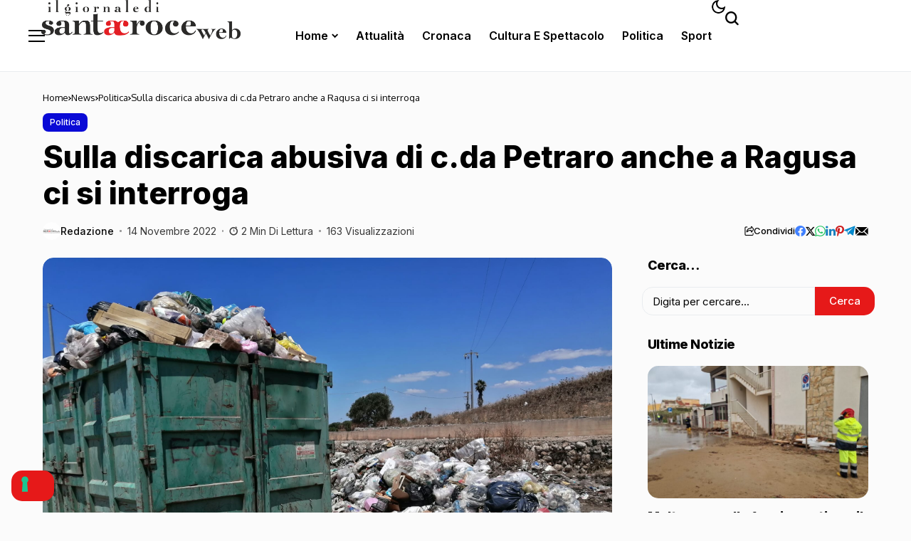

--- FILE ---
content_type: text/html; charset=UTF-8
request_url: https://www.santacroceweb.com/index.php/2022/11/14/sulla-discarica-abusiva-di-c-da-petraro-anche-a-ragusa-ci-si-interroga/
body_size: 28563
content:
<!DOCTYPE html>
<!--[if IE 9 ]><html class="ie ie9" lang="it-IT"><![endif]-->
   <html lang="it-IT">
      <head>
         <meta charset="UTF-8">
         <meta http-equiv="X-UA-Compatible" content="IE=edge">
         <meta name="viewport" content="width=device-width, initial-scale=1">
         <link rel="preconnect" href="https://fonts.gstatic.com" crossorigin><link rel="preload" as="style" onload="this.onload=null;this.rel='stylesheet'" id="bopea_fonts_url_preload" href="https://fonts.googleapis.com/css?family=Inter%3A800%7COxygen%3A400%2C700%7CInter%3A600%2C%2C500%2C500%2C400%2C&amp;display=swap" crossorigin><noscript><link rel="stylesheet" href="https://fonts.googleapis.com/css?family=Inter%3A800%7COxygen%3A400%2C700%7CInter%3A600%2C%2C500%2C500%2C400%2C&amp;display=swap"></noscript><link rel="profile" href="https://gmpg.org/xfn/11">
                  <title>Sulla discarica abusiva di c.da Petraro anche a Ragusa ci si interroga &#8211; Santa Croce Web</title>
<meta name='robots' content='max-image-preview:large' />
<link rel='dns-prefetch' href='//cdn.iubenda.com' />
<link rel='dns-prefetch' href='//www.googletagmanager.com' />
<link rel='dns-prefetch' href='//fonts.googleapis.com' />
<link rel='dns-prefetch' href='//pagead2.googlesyndication.com' />
<link rel="alternate" type="application/rss+xml" title="Santa Croce Web &raquo; Feed" href="https://www.santacroceweb.com/index.php/feed/" />
<link rel="alternate" type="application/rss+xml" title="Santa Croce Web &raquo; Feed dei commenti" href="https://www.santacroceweb.com/index.php/comments/feed/" />
<link rel="alternate" title="oEmbed (JSON)" type="application/json+oembed" href="https://www.santacroceweb.com/index.php/wp-json/oembed/1.0/embed?url=https%3A%2F%2Fwww.santacroceweb.com%2Findex.php%2F2022%2F11%2F14%2Fsulla-discarica-abusiva-di-c-da-petraro-anche-a-ragusa-ci-si-interroga%2F" />
<link rel="alternate" title="oEmbed (XML)" type="text/xml+oembed" href="https://www.santacroceweb.com/index.php/wp-json/oembed/1.0/embed?url=https%3A%2F%2Fwww.santacroceweb.com%2Findex.php%2F2022%2F11%2F14%2Fsulla-discarica-abusiva-di-c-da-petraro-anche-a-ragusa-ci-si-interroga%2F&#038;format=xml" />
	    
    <meta name="description" content="I container colmi di rifiuti di contrada Petraro, in una discarica formalmente &#8216;dismessa&#8217; anni fa, erano finiti al centro di un&#8217;interrogazione del gruppo &#8216;Insieme per Santa Croce&#8217;, che dal sindaco Dimartino non aveva ottenuto risposte adeguate. A distanza di settimane, però, anche quattro consiglieri comunali di Ragusa vorrebbero vederci chiaro. E capire, ad esempio, se [&hellip;]">
        
        <meta property="og:image" content="https://www.santacroceweb.com/giornale1/wp-content/uploads/2022/07/eco1.jpeg">    
        
    <meta property="og:title" content="Sulla discarica abusiva di c.da Petraro anche a Ragusa ci si interroga">
    <meta property="og:url" content="https://www.santacroceweb.com/index.php/2022/11/14/sulla-discarica-abusiva-di-c-da-petraro-anche-a-ragusa-ci-si-interroga/">
    <meta property="og:site_name" content="Santa Croce Web">	
        <meta property="og:description" content="I container colmi di rifiuti di contrada Petraro, in una discarica formalmente &#8216;dismessa&#8217; anni fa, erano finiti al centro di un&#8217;interrogazione del gruppo &#8216;Insieme per Santa Croce&#8217;, che dal sindaco Dimartino non aveva ottenuto risposte adeguate. A distanza di settimane, però, anche quattro consiglieri comunali di Ragusa vorrebbero vederci chiaro. E capire, ad esempio, se [&hellip;]" />
	    	<meta property="og:type" content="article"/>
    <meta property="article:published_time" content="2022-11-14T12:00:53+00:00"/>
    <meta property="article:modified_time" content="2022-11-14T12:05:23+00:00"/>
    <meta name="author" content="Redazione"/>
    <meta name="twitter:card" content="summary_large_image"/>
    <meta name="twitter:creator" content="@envato"/>
        <meta name="twitter:label1" content="Written by"/>
        <meta name="twitter:data1" content="Redazione"/>
	<style id='wp-img-auto-sizes-contain-inline-css'>
img:is([sizes=auto i],[sizes^="auto," i]){contain-intrinsic-size:3000px 1500px}
/*# sourceURL=wp-img-auto-sizes-contain-inline-css */
</style>
<style id='wp-emoji-styles-inline-css'>

	img.wp-smiley, img.emoji {
		display: inline !important;
		border: none !important;
		box-shadow: none !important;
		height: 1em !important;
		width: 1em !important;
		margin: 0 0.07em !important;
		vertical-align: -0.1em !important;
		background: none !important;
		padding: 0 !important;
	}
/*# sourceURL=wp-emoji-styles-inline-css */
</style>
<link rel='stylesheet' id='wp-block-library-css' href='https://www.santacroceweb.com/giornale1/wp-includes/css/dist/block-library/style.min.css?ver=6.9' media='all' />
<style id='wp-block-library-theme-inline-css'>
.wp-block-audio :where(figcaption){color:#555;font-size:13px;text-align:center}.is-dark-theme .wp-block-audio :where(figcaption){color:#ffffffa6}.wp-block-audio{margin:0 0 1em}.wp-block-code{border:1px solid #ccc;border-radius:4px;font-family:Menlo,Consolas,monaco,monospace;padding:.8em 1em}.wp-block-embed :where(figcaption){color:#555;font-size:13px;text-align:center}.is-dark-theme .wp-block-embed :where(figcaption){color:#ffffffa6}.wp-block-embed{margin:0 0 1em}.blocks-gallery-caption{color:#555;font-size:13px;text-align:center}.is-dark-theme .blocks-gallery-caption{color:#ffffffa6}:root :where(.wp-block-image figcaption){color:#555;font-size:13px;text-align:center}.is-dark-theme :root :where(.wp-block-image figcaption){color:#ffffffa6}.wp-block-image{margin:0 0 1em}.wp-block-pullquote{border-bottom:4px solid;border-top:4px solid;color:currentColor;margin-bottom:1.75em}.wp-block-pullquote :where(cite),.wp-block-pullquote :where(footer),.wp-block-pullquote__citation{color:currentColor;font-size:.8125em;font-style:normal;text-transform:uppercase}.wp-block-quote{border-left:.25em solid;margin:0 0 1.75em;padding-left:1em}.wp-block-quote cite,.wp-block-quote footer{color:currentColor;font-size:.8125em;font-style:normal;position:relative}.wp-block-quote:where(.has-text-align-right){border-left:none;border-right:.25em solid;padding-left:0;padding-right:1em}.wp-block-quote:where(.has-text-align-center){border:none;padding-left:0}.wp-block-quote.is-large,.wp-block-quote.is-style-large,.wp-block-quote:where(.is-style-plain){border:none}.wp-block-search .wp-block-search__label{font-weight:700}.wp-block-search__button{border:1px solid #ccc;padding:.375em .625em}:where(.wp-block-group.has-background){padding:1.25em 2.375em}.wp-block-separator.has-css-opacity{opacity:.4}.wp-block-separator{border:none;border-bottom:2px solid;margin-left:auto;margin-right:auto}.wp-block-separator.has-alpha-channel-opacity{opacity:1}.wp-block-separator:not(.is-style-wide):not(.is-style-dots){width:100px}.wp-block-separator.has-background:not(.is-style-dots){border-bottom:none;height:1px}.wp-block-separator.has-background:not(.is-style-wide):not(.is-style-dots){height:2px}.wp-block-table{margin:0 0 1em}.wp-block-table td,.wp-block-table th{word-break:normal}.wp-block-table :where(figcaption){color:#555;font-size:13px;text-align:center}.is-dark-theme .wp-block-table :where(figcaption){color:#ffffffa6}.wp-block-video :where(figcaption){color:#555;font-size:13px;text-align:center}.is-dark-theme .wp-block-video :where(figcaption){color:#ffffffa6}.wp-block-video{margin:0 0 1em}:root :where(.wp-block-template-part.has-background){margin-bottom:0;margin-top:0;padding:1.25em 2.375em}
/*# sourceURL=/wp-includes/css/dist/block-library/theme.min.css */
</style>
<style id='classic-theme-styles-inline-css'>
/*! This file is auto-generated */
.wp-block-button__link{color:#fff;background-color:#32373c;border-radius:9999px;box-shadow:none;text-decoration:none;padding:calc(.667em + 2px) calc(1.333em + 2px);font-size:1.125em}.wp-block-file__button{background:#32373c;color:#fff;text-decoration:none}
/*# sourceURL=/wp-includes/css/classic-themes.min.css */
</style>
<style id='global-styles-inline-css'>
:root{--wp--preset--aspect-ratio--square: 1;--wp--preset--aspect-ratio--4-3: 4/3;--wp--preset--aspect-ratio--3-4: 3/4;--wp--preset--aspect-ratio--3-2: 3/2;--wp--preset--aspect-ratio--2-3: 2/3;--wp--preset--aspect-ratio--16-9: 16/9;--wp--preset--aspect-ratio--9-16: 9/16;--wp--preset--color--black: #000000;--wp--preset--color--cyan-bluish-gray: #abb8c3;--wp--preset--color--white: #ffffff;--wp--preset--color--pale-pink: #f78da7;--wp--preset--color--vivid-red: #cf2e2e;--wp--preset--color--luminous-vivid-orange: #ff6900;--wp--preset--color--luminous-vivid-amber: #fcb900;--wp--preset--color--light-green-cyan: #7bdcb5;--wp--preset--color--vivid-green-cyan: #00d084;--wp--preset--color--pale-cyan-blue: #8ed1fc;--wp--preset--color--vivid-cyan-blue: #0693e3;--wp--preset--color--vivid-purple: #9b51e0;--wp--preset--gradient--vivid-cyan-blue-to-vivid-purple: linear-gradient(135deg,rgb(6,147,227) 0%,rgb(155,81,224) 100%);--wp--preset--gradient--light-green-cyan-to-vivid-green-cyan: linear-gradient(135deg,rgb(122,220,180) 0%,rgb(0,208,130) 100%);--wp--preset--gradient--luminous-vivid-amber-to-luminous-vivid-orange: linear-gradient(135deg,rgb(252,185,0) 0%,rgb(255,105,0) 100%);--wp--preset--gradient--luminous-vivid-orange-to-vivid-red: linear-gradient(135deg,rgb(255,105,0) 0%,rgb(207,46,46) 100%);--wp--preset--gradient--very-light-gray-to-cyan-bluish-gray: linear-gradient(135deg,rgb(238,238,238) 0%,rgb(169,184,195) 100%);--wp--preset--gradient--cool-to-warm-spectrum: linear-gradient(135deg,rgb(74,234,220) 0%,rgb(151,120,209) 20%,rgb(207,42,186) 40%,rgb(238,44,130) 60%,rgb(251,105,98) 80%,rgb(254,248,76) 100%);--wp--preset--gradient--blush-light-purple: linear-gradient(135deg,rgb(255,206,236) 0%,rgb(152,150,240) 100%);--wp--preset--gradient--blush-bordeaux: linear-gradient(135deg,rgb(254,205,165) 0%,rgb(254,45,45) 50%,rgb(107,0,62) 100%);--wp--preset--gradient--luminous-dusk: linear-gradient(135deg,rgb(255,203,112) 0%,rgb(199,81,192) 50%,rgb(65,88,208) 100%);--wp--preset--gradient--pale-ocean: linear-gradient(135deg,rgb(255,245,203) 0%,rgb(182,227,212) 50%,rgb(51,167,181) 100%);--wp--preset--gradient--electric-grass: linear-gradient(135deg,rgb(202,248,128) 0%,rgb(113,206,126) 100%);--wp--preset--gradient--midnight: linear-gradient(135deg,rgb(2,3,129) 0%,rgb(40,116,252) 100%);--wp--preset--font-size--small: 13px;--wp--preset--font-size--medium: 20px;--wp--preset--font-size--large: 36px;--wp--preset--font-size--x-large: 42px;--wp--preset--spacing--20: 0.44rem;--wp--preset--spacing--30: 0.67rem;--wp--preset--spacing--40: 1rem;--wp--preset--spacing--50: 1.5rem;--wp--preset--spacing--60: 2.25rem;--wp--preset--spacing--70: 3.38rem;--wp--preset--spacing--80: 5.06rem;--wp--preset--shadow--natural: 6px 6px 9px rgba(0, 0, 0, 0.2);--wp--preset--shadow--deep: 12px 12px 50px rgba(0, 0, 0, 0.4);--wp--preset--shadow--sharp: 6px 6px 0px rgba(0, 0, 0, 0.2);--wp--preset--shadow--outlined: 6px 6px 0px -3px rgb(255, 255, 255), 6px 6px rgb(0, 0, 0);--wp--preset--shadow--crisp: 6px 6px 0px rgb(0, 0, 0);}:where(.is-layout-flex){gap: 0.5em;}:where(.is-layout-grid){gap: 0.5em;}body .is-layout-flex{display: flex;}.is-layout-flex{flex-wrap: wrap;align-items: center;}.is-layout-flex > :is(*, div){margin: 0;}body .is-layout-grid{display: grid;}.is-layout-grid > :is(*, div){margin: 0;}:where(.wp-block-columns.is-layout-flex){gap: 2em;}:where(.wp-block-columns.is-layout-grid){gap: 2em;}:where(.wp-block-post-template.is-layout-flex){gap: 1.25em;}:where(.wp-block-post-template.is-layout-grid){gap: 1.25em;}.has-black-color{color: var(--wp--preset--color--black) !important;}.has-cyan-bluish-gray-color{color: var(--wp--preset--color--cyan-bluish-gray) !important;}.has-white-color{color: var(--wp--preset--color--white) !important;}.has-pale-pink-color{color: var(--wp--preset--color--pale-pink) !important;}.has-vivid-red-color{color: var(--wp--preset--color--vivid-red) !important;}.has-luminous-vivid-orange-color{color: var(--wp--preset--color--luminous-vivid-orange) !important;}.has-luminous-vivid-amber-color{color: var(--wp--preset--color--luminous-vivid-amber) !important;}.has-light-green-cyan-color{color: var(--wp--preset--color--light-green-cyan) !important;}.has-vivid-green-cyan-color{color: var(--wp--preset--color--vivid-green-cyan) !important;}.has-pale-cyan-blue-color{color: var(--wp--preset--color--pale-cyan-blue) !important;}.has-vivid-cyan-blue-color{color: var(--wp--preset--color--vivid-cyan-blue) !important;}.has-vivid-purple-color{color: var(--wp--preset--color--vivid-purple) !important;}.has-black-background-color{background-color: var(--wp--preset--color--black) !important;}.has-cyan-bluish-gray-background-color{background-color: var(--wp--preset--color--cyan-bluish-gray) !important;}.has-white-background-color{background-color: var(--wp--preset--color--white) !important;}.has-pale-pink-background-color{background-color: var(--wp--preset--color--pale-pink) !important;}.has-vivid-red-background-color{background-color: var(--wp--preset--color--vivid-red) !important;}.has-luminous-vivid-orange-background-color{background-color: var(--wp--preset--color--luminous-vivid-orange) !important;}.has-luminous-vivid-amber-background-color{background-color: var(--wp--preset--color--luminous-vivid-amber) !important;}.has-light-green-cyan-background-color{background-color: var(--wp--preset--color--light-green-cyan) !important;}.has-vivid-green-cyan-background-color{background-color: var(--wp--preset--color--vivid-green-cyan) !important;}.has-pale-cyan-blue-background-color{background-color: var(--wp--preset--color--pale-cyan-blue) !important;}.has-vivid-cyan-blue-background-color{background-color: var(--wp--preset--color--vivid-cyan-blue) !important;}.has-vivid-purple-background-color{background-color: var(--wp--preset--color--vivid-purple) !important;}.has-black-border-color{border-color: var(--wp--preset--color--black) !important;}.has-cyan-bluish-gray-border-color{border-color: var(--wp--preset--color--cyan-bluish-gray) !important;}.has-white-border-color{border-color: var(--wp--preset--color--white) !important;}.has-pale-pink-border-color{border-color: var(--wp--preset--color--pale-pink) !important;}.has-vivid-red-border-color{border-color: var(--wp--preset--color--vivid-red) !important;}.has-luminous-vivid-orange-border-color{border-color: var(--wp--preset--color--luminous-vivid-orange) !important;}.has-luminous-vivid-amber-border-color{border-color: var(--wp--preset--color--luminous-vivid-amber) !important;}.has-light-green-cyan-border-color{border-color: var(--wp--preset--color--light-green-cyan) !important;}.has-vivid-green-cyan-border-color{border-color: var(--wp--preset--color--vivid-green-cyan) !important;}.has-pale-cyan-blue-border-color{border-color: var(--wp--preset--color--pale-cyan-blue) !important;}.has-vivid-cyan-blue-border-color{border-color: var(--wp--preset--color--vivid-cyan-blue) !important;}.has-vivid-purple-border-color{border-color: var(--wp--preset--color--vivid-purple) !important;}.has-vivid-cyan-blue-to-vivid-purple-gradient-background{background: var(--wp--preset--gradient--vivid-cyan-blue-to-vivid-purple) !important;}.has-light-green-cyan-to-vivid-green-cyan-gradient-background{background: var(--wp--preset--gradient--light-green-cyan-to-vivid-green-cyan) !important;}.has-luminous-vivid-amber-to-luminous-vivid-orange-gradient-background{background: var(--wp--preset--gradient--luminous-vivid-amber-to-luminous-vivid-orange) !important;}.has-luminous-vivid-orange-to-vivid-red-gradient-background{background: var(--wp--preset--gradient--luminous-vivid-orange-to-vivid-red) !important;}.has-very-light-gray-to-cyan-bluish-gray-gradient-background{background: var(--wp--preset--gradient--very-light-gray-to-cyan-bluish-gray) !important;}.has-cool-to-warm-spectrum-gradient-background{background: var(--wp--preset--gradient--cool-to-warm-spectrum) !important;}.has-blush-light-purple-gradient-background{background: var(--wp--preset--gradient--blush-light-purple) !important;}.has-blush-bordeaux-gradient-background{background: var(--wp--preset--gradient--blush-bordeaux) !important;}.has-luminous-dusk-gradient-background{background: var(--wp--preset--gradient--luminous-dusk) !important;}.has-pale-ocean-gradient-background{background: var(--wp--preset--gradient--pale-ocean) !important;}.has-electric-grass-gradient-background{background: var(--wp--preset--gradient--electric-grass) !important;}.has-midnight-gradient-background{background: var(--wp--preset--gradient--midnight) !important;}.has-small-font-size{font-size: var(--wp--preset--font-size--small) !important;}.has-medium-font-size{font-size: var(--wp--preset--font-size--medium) !important;}.has-large-font-size{font-size: var(--wp--preset--font-size--large) !important;}.has-x-large-font-size{font-size: var(--wp--preset--font-size--x-large) !important;}
:where(.wp-block-post-template.is-layout-flex){gap: 1.25em;}:where(.wp-block-post-template.is-layout-grid){gap: 1.25em;}
:where(.wp-block-term-template.is-layout-flex){gap: 1.25em;}:where(.wp-block-term-template.is-layout-grid){gap: 1.25em;}
:where(.wp-block-columns.is-layout-flex){gap: 2em;}:where(.wp-block-columns.is-layout-grid){gap: 2em;}
:root :where(.wp-block-pullquote){font-size: 1.5em;line-height: 1.6;}
/*# sourceURL=global-styles-inline-css */
</style>
<link rel='stylesheet' id='bs-icons-css' href='https://www.santacroceweb.com/giornale1/wp-content/plugins/better-adsmanager/includes/libs/better-framework/assets/css/bs-icons.css?ver=3.15.0' media='all' />
<link rel='stylesheet' id='better-social-counter-css' href='https://www.santacroceweb.com/giornale1/wp-content/plugins/better-social-counter/css/style.min.css?ver=1.13.2' media='all' />
<link rel='stylesheet' id='contact-form-7-css' href='https://www.santacroceweb.com/giornale1/wp-content/plugins/contact-form-7/includes/css/styles.css?ver=6.1.4' media='all' />

<link rel='stylesheet' id='bopea_layout-css' href='https://www.santacroceweb.com/giornale1/wp-content/themes/bopea/css/layout.css?ver=1.1.2' media='all' />
<link rel='stylesheet' id='bopea_style-css' href='https://www.santacroceweb.com/giornale1/wp-content/themes/bopea/style.css?ver=1.1.2' media='all' />
<style id='bopea_style-inline-css'>
body.options_dark_skin{ --jl-logo-txt-color: #fff; --jl-logo-txt-side-color: #fff; --jl-logo-txt-foot-color: #fff; --jl-sh-bg: #fff; --jl-menu-ac-color: #3b3a41; --jl-theme-head-color: #fff; --jl-single-head-color: #fff; --jl-single-h1-color: #fff; --jl-single-h2-color: #fff; --jl-single-h3-color: #fff; --jl-single-h4-color: #fff; --jl-single-h5-color: #fff; --jl-single-h6-color: #fff; --jl-main-color: #e61919; --jl-bg-color: #1b1b1b; --jl-boxbg-color: #010617; --jl-txt-color: #FFF; --jl-btn-bg: #454545; --jl-comment-btn-link: #454545; --jl-comment-btn-linkc: #FFF; --jlgdpr-bg: #222; --jlgdpr-color: #FFF; --jl-menu-bg: #ffffff; --jl-menu-line-color: #2f2f2f; --jl-menu-color: #ffffff; --jl-menu-hcolor: #ffffff; --jl-sub-bg-color: #3b3a41; --jl-sub-menu-color: #FFF; --jl-sub-line-color: #464646; --jl-sub-item-bg: #333; --jl-sub-hcolor: #ffffff; --jl-logo-bg: #111; --jl-logo-color: #FFF; --jl-single-color: #FFF; --jl-single-link-color: #e61919; --jl-single-link-hcolor: #e61919; --jl-except-color: #ddd; --jl-meta-color: #ffffff; --jl-post-line-color: #414141; --jl-author-bg: #454545; --jl-foot-bg: #020D34; --jl-foot-color: #dcdcdc; --jl-foot-link: #ffffff; --jl-foot-hlink: #005aff; --jl-foot-head: #005aff; --jl-foot-line: rgba(136,136,136,0.15); } body.admin-bar{ --jl-stick-abar: 32px; } body{ --jl-canvas-w: 350px; --jl-logo-size: 32px; --jl-logo-size-mob: 30px; --jl-logo-txt-sps: ; --jl-logo-txt-color: #ffffff; --jl-logo-txt-side-color: #000; --jl-logo-txt-foot-color: #000; --jl-img-h: 60%; --jl-sh-bg: #000; --jl-theme-head-color: #000; --jl-single-head-color: #000; --jl-single-h1-color: #000; --jl-single-h2-color: #000; --jl-single-h3-color: #000; --jl-single-h4-color: #000; --jl-single-h5-color: #000; --jl-single-h6-color: #000; --jl-main-width: 1200px; --jl-boxed-p: 30px; --jl-main-color: #e61919; --jl-cat-sk: #e61919; --jl-bg-color: #fbfbfb; --jl-boxbg-color: #FFF; --jl-txt-color: #000; --jl-txt-light: #FFF; --jl-btn-bg: #000; --jl-comment-btn-link: #F1F1F1; --jl-comment-btn-linkc: #000; --jl-desc-light: #ddd; --jl-meta-light: #ffffff; --jl-input-radius: 10px; --jl-input-size: 15px; --jl-button-radius: 15px; --jl-fnav-radius: 10px; --jl-menu-bg: #ffffff; --jl-menu-line-color: #eeeeee; --jl-menu-color: #000000; --jl-menu-hcolor: #000000; --jl-sub-bg-color: #ffffff; --jl-sub-menu-color: #0a0a0a; --jl-sub-line-color: #eeeeee; --jl-sub-m-radius: 8px; --jl-menu-ac-color: #f3f3f8; --jl-menu-ac-height: 3px; --jl-logo-bg: #FFF; --jl-logo-color: #000; --jl-pa-ach: 33px; --jl-pa-ach-excp: 16px; --jl-ache-4col: 25px; --jl-ache-3col: 35px; --jl-ache-2col: 35px; --jl-ach-excp: 15px; --jl-ach-ls-excp: 0em; --jl-ach-lh-excp: 1.5; --jl-excpt-row: 2; --jl-single-title-size: 35px; --jl-sub-title-s: 18px; --jl-subt-max: 100%; --jl-single-color: #282828; --jl-single-link-color: #e61919; --jl-single-link-hcolor: #e61919; --jl-except-color: #666; --jl-meta-color: #0a0a0a; --jl-post-line-color: #e9ecef; --jl-author-bg: rgba(136,136,136,0.1); --jl-post-related-size: 18px; --jl-foot-bg: #f9f9fa; --jl-foot-color: #0a0a0a; --jl-foot-link: #0a0a0a; --jl-foot-hlink: #005aff; --jl-foot-head: #000000; --jl-foot-line: rgba(136,136,136,0.15); --jl-foot-menu-col: 2; --jl-foot-title-size: 18px; --jl-foot-font-size: 14px; --jl-foot-copyright: 13px; --jl-foot-menu-size: 13px; --jl-body-font: Oxygen, Verdana, Geneva, sans-serif; --jl-body-font-size: 14px; --jl-body-font-weight: 400; --jl-body-spacing: 0em; --jl-body-line-height: 1.5; --jl-logo-width: 180px; --jl-m-logo-width: 110px; --jl-s-logo-width: 210px; --jl-fot-logo-width: 210px; --jl-title-font: Inter, Verdana, Geneva, sans-serif; --jl-title-font-weight: 800; --jl-title-transform: none; --jl-title-space: 0em; --jl-title-line-height: 1.2; --jl-title-line-h: 1px; --jl-content-font-size: 17px; --jl-content-spacing: 0em; --jl-content-line-height: 1.6; --jl-sec-menu-height: 90px; --jl-stick-space: 20px; --jl-stick-abar: 0px; --jl-stick-abmob: 46px; --jl-menu-font: Inter, Verdana, Geneva, sans-serif; --jl-menu-font-size: 16px; --jl-menu-font-weight: 600; --jl-menu-transform: capitalize; --jl-menu-space: 0px; --jl-spacing-menu: 25px; --jl-submenu-font-size: 14px; --jl-submenu-font-weight: 500; --jl-submenu-transform: capitalize; --jl-submenu-space: 0em; --jl-sub-item-bg: #f3f3f8; --jl-sub-hcolor: #000000; --jl-cat-font-size: 12px; --jl-cat-font-weight: 500; --jl-cat-font-space: 0em; --jl-cat-transform: capitalize; --jl-meta-font-size: 13px; --jl-meta-font-ssize: 14px; --jl-meta-font-weight: 400; --jl-meta-a-font-weight: 500; --jl-meta-font-space: 0px; --jl-meta-transform: capitalize; --jl-button-font-size: 14px; --jl-button-font-weight: 500; --jl-button-transform: capitalize; --jl-button-space: 0em; --jl-loadmore-font-size: 14px; --jl-loadmore-font-weight: 600; --jl-loadmore-transform: capitalize; --jl-loadmore-space: 0em; --jl-border-rounded: 15px; --jl-sg-rounded: 15px; --jl-top-rounded: 10px; --jlgdpr-width: 350px; --jlgdpr-space: 20px; --jlgdpr-radius: 10px; --jlgdpr-padding: 20px; --jlgdpr-pos: flex-start; --jl-cookie-des-size: 13px; --jl-cookie-btn-size: 13px; --jlgdpr-btn: 5px; --jl-cookie-btn-space: 0em; --jl-cookie-btn-transform: capitalize; --jlgdpr-bg: #fff; --jlgdpr-color: #000; --jl-widget-fsize: 18px; --jl-widget-space: -0.03em; --jl-widget-transform: capitalize; } ::selection { background-color: #e61919; color: #FFF; } .jl_rel_posts .jl_imgw { padding-bottom: var(--jl-img-h, 66.66667%) !important; height: unset !important; } .jl_lg_opt .jl_ov_el .jl_fe_text .jl_fe_inner{ position: relative !important; z-index: 1; } .jl_lg_opt .jl_cap_ov.jlcapvv{ z-index: 0; }  .jl_fr12_inner .jl_imgw, .jl_fr7_inner .jl_p_fr7 .jl_imgw, .jl_fr6_inner .jl_cgrid_layout .jl_imgw{ padding-bottom: var(--jl-img-h, 66.66667%); height: unset; } .jl_fe_text{ text-align: var(--jl-t-align, left); } .jl_sifea_img{max-width: fit-content;}  .jl_achv_tpl_list{ --jl-ache-title: 20px; } .jl_achv_tpl_2grid{ --jl-ache-title: 22px; } .jl_achv_tpl_3grid{ --jl-ache-title: 20px; } .jl_achv_tpl_4grid{ --jl-ache-title: 17px; } .jl_achv_tpl_classic{ --jl-ache-title: 35px; } .jl_achv_tpl_2ov{ --jl-ache-title: 23px; } .jl_achv_tpl_3ov{ --jl-ache-title: 22px; } .jl_achv_tpl_4ov{ --jl-ache-title: 18px; }  .jlemw > *{ margin: 0px !important; } .jl_ov_el { background: #222; border-radius: var(--jl-border-rounded); } iframe.instagram-media { margin: 0 auto!important } .twitter-tweet { margin-right: auto; margin-left: auto } .jl_tline .jl_fe_title a, .jl_tline .jl_wc_title a, .jl_tline .woocommerce-loop-product__title a, .jl_tline .jl_navpost .jl_cpost_title, .jl_bgt .jl_fe_title a, .jl_bgt .jl_wc_title a, .jl_bgt .woocommerce-loop-product__title a, .jl_bgt .jl_navpost .jl_cpost_title{ display: inline !important; } body.options_dark_skin #jl_sb_nav{ --jl-bg-color: #09090a; --sect-t-color: #fff; --jl-txt-color: #fff; --jl-meta-color: #ddd; --jl-post-line-color: #303041; --jl-theme-head-color: var(--sect-t-color); } #jl_sb_nav{ --jl-bg-color: #ffffff; --sect-t-color: #000; --jl-txt-color: #000; --jl-meta-color: #0a0a0a; --jl-post-line-color: #e9ecef; --jl-theme-head-color: var(--sect-t-color); } .jl_sh_ctericons.jlshcolor li, .jl_sh_ctericons.jlshsc li{ display: flex; align-items: center; } .jl_sh_ctericons.jlshcolor .jl_sh_i, .jl_sh_ctericons.jlshsc .jl_sh_i{ display: flex; } .jl_encanw #jl_sb_nav .logo_small_wrapper a img.jl_logo_n{ opacity: 0; } .jl_encanw #jl_sb_nav .logo_small_wrapper a img.jl_logo_w{ opacity: 1; } .jl_enhew .jlc-hmain-in .logo_small_wrapper a img.jl_logo_n{ opacity: 0; } .jl_enhew .jlc-hmain-in .logo_small_wrapper a img.jl_logo_w{ opacity: 1; } .jl_enstew .jlc-stick-main-in .logo_small_wrapper a img.jl_logo_n{ opacity: 0; } .jl_enstew .jlc-stick-main-in .logo_small_wrapper a img.jl_logo_w{ opacity: 1; } .jl_ovt{ height: 1px; visibility: hidden; margin: 0px; padding: 0px; } .jl_ads_wrap_sec *{ margin: 0px; padding: 0px; } .jl_ads_wrap_sec.jl_head_adsab{align-items:center;}.jl_ads_wrap_sec.jl_head_adsbl{margin-top: 40px; align-items:center;}.jl_ads_wrap_sec.jl_con_adsab{align-items:center;}.jl_ads_wrap_sec.jl_con_adsbl{align-items:center;}.jl_ads_wrap_sec.jl_auth_adsab{margin-top: 40px; align-items:center;}.jl_ads_wrap_sec.jl_auth_adsbl{align-items:center;}.jl_ads_wrap_sec.jl_rel_adsab{align-items:center;}.jl_ads_wrap_sec.jl_rel_adsbl{align-items:center;}.jl_ads_wrap_sec.jl_foot_adsab{margin-bottom: 40px; align-items:center;}.jl_ads_wrap_sec.jl_foot_adsbl{padding: 40px 0px; align-items:center;}.jlac_smseah.active_search_box{ overflow: unset; } .jlac_smseah.active_search_box .search_header_wrapper .jli-search{ transform: scale(.9); } .jl_shwp{ display: flex; height: 100%; } .jl_ajse{ position: absolute !important; background: var(--jl-sub-bg-color); width: 350px; top: 100% !important; right: 0px; left: auto; padding: 15px 20px; height: unset; box-shadow: 0 0 25px 0 rgba(0,0,0,.08); border-radius: var(--jl-sub-m-radius, 8px); transform: translateY(-0.6rem); } .jl_ajse .searchform_theme{ padding: 0px; float: none !important; position: unset; transform: unset; display: flex; align-items: center; justify-content: space-between; border-radius: 0px; border-bottom: 0px !important; } .jl_ajse .jl_search_head{ width: 100%; display: flex; flex-direction: column; } .jl_ajse.search_form_menu_personal .searchform_theme .search_btn{ float: none; border: 0px !important; height: 30px; font-size: 14px; color: var(--jl-sub-menu-color) !important; } .jl_ajse .jl_shnone{ font-size: 14px; margin: 0px; } .jl_ajse.search_form_menu_personal .searchform_theme .search_btn::-webkit-input-placeholder{ color: var(--jl-sub-menu-color) !important; } .jl_ajse.search_form_menu_personal .searchform_theme .search_btn::-moz-placeholder{ color: var(--jl-sub-menu-color) !important; } .jl_ajse.search_form_menu_personal .searchform_theme .search_btn:-ms-input-placeholder{ color: var(--jl-sub-menu-color) !important; } .jl_ajse.search_form_menu_personal .searchform_theme .search_btn:-moz-placeholder{ color: var(--jl-sub-menu-color) !important; } .jl_ajse .searchform_theme .button{ height: 30px; position: unset; padding: 0px 12px !important; background: var(--jl-main-color) !important; border-radius: var(--jl-sbr, 4px); text-transform: capitalize; font-weight: var(--jl-button-font-weight); font-size: 14px; width: auto; letter-spacing: var(--jl-submenu-space); } .jlc-hmain-w.jl_base_menu .jl_ajse .searchform_theme .button i.jli-search, .jlc-stick-main-w .jl_ajse .searchform_theme .button i.jli-search{ color: #fff !important; font-size: 12px; } .jl_ajse .jl_search_wrap_li{ --jl-img-space: 10px; --jl-img-w: 90px; --jl-smimg-h: 70px; --jl-h-align: left; --jl-t-size: 14px; --jl-txt-color: var(--jl-sub-menu-color) !important; --jl-meta-color: var(--jl-sub-menu-color) !important; --jlrow-gap: 15px; --jl-img-m: 13px; --jl-post-line-color: transparent; } .jl_ajse .jl_search_wrap_li .jl-donut-front{ top: 0px; right: 0px; } .jl_ajse .jl_search_wrap_li .jl_grid_wrap_f{ width: 100%; display: grid; overflow: hidden; grid-template-columns: repeat(1,minmax(0,1fr)); grid-row-gap: var(--jlrow-gap); border-top: 2px solid var(--jl-sub-line-color); padding-top: 20px; margin-top: 10px; margin-bottom: 6px; } .jl_ajse .jl_search_wrap_li .jl_li_in{ flex-direction: row !important; } .jl_ajse .jl_search_wrap_li .jl_li_in .jl_img_holder{ height: 70px !important; -webkit-flex: 0 0 var(--jl-img-w, 180px); -ms-flex: 0 0 var(--jl-img-w, 180px); flex: 0 0 var(--jl-img-w, 180px); width: var(--jl-img-w, 180px); } .jl_ajse .jl_search_wrap_li .jl_li_in .jl_img_holder .jl_imgw{ height: 70px !important; } .jl_ajse .jl_post_meta{ opacity: .5; margin-top: 5px !important; } .jl_ajse .jl_post_meta .jl_author_img_w, .jl_ajse .jl_post_meta .post-date:before{ display: none; } .jl_item_bread i{font-size: inherit;} .logo_link, .logo_link:hover{ font-family: var(--jl-title-font); font-weight: var(--jl-title-font-weight); text-transform: var(--jl-title-transform); letter-spacing: var(--jl-logo-txt-sps); line-height: var(--jl-title-line-height); font-size: var(--jl-logo-size); color: var(--jl-logo-txt-color); } @media only screen and (max-width: 767px) { .logo_link, .logo_link:hover{ font-size: var(--jl-logo-size-mob); } } .logo_link > h1, .logo_link > span{ font-size: inherit; color: var(--jl-logo-txt-color); } .jl_mobile_nav_inner .logo_link, .jl_mobile_nav_inner .logo_link:hover{ color: var(--jl-logo-txt-side-color); } .jl_ft_cw .logo_link, .jl_ft_cw .logo_link:hover{ color: var(--jl-logo-txt-foot-color); } body, p, .jl_fe_des{ letter-spacing: var(--jl-body-spacing); } .jl_content, .jl_content p{ font-size: var(--jl-content-font-size); line-height: var(--jl-content-line-height); letter-spacing: var(--jl-content-spacing); } .jl_vid_mp.jl_livid.sgvpop{ display: flex; } .jl_vid_mp.jl_livid.sgvpop .jl_pop_vid{ position: absolute !important; } .jl_single_tpl7 .jl_vid_mp.jl_livid.sgvpop, .jl_shead_mix9 .jl_vid_mp.jl_livid.sgvpop, .jl_shead_mix12 .jl_vid_mp.jl_livid.sgvpop, .jl_shead_tpl3 .jl_vid_mp.jl_livid.sgvpop{ transform: unset; position: unset; margin: 30px auto 0px auto; } .jl_lb3 .jl_cat_lbl, .jl_lb4 .jl_cat_lbl, .jl_lb5 .jl_cat_lbl, .jl_lb6 .jl_cat_lbl, .jl_lb7 .jl_cat_lbl{ padding: 6px 10px !important; border-radius: 8px !important; } .jlc-container, .jl_shead_tpl4.jl_shead_mix10 .jl_fe_text{max-width: 1200px;} .jl_sli_in .jl_sli_fb{order: 1;} .jl_sli_in .jl_sli_tw{order: 2;} .jl_sli_in .jl_sli_wapp{order: 3;} .jl_sli_in .jl_sli_din{order: 4;} .jl_sli_in .jl_sli_pi{order: 5;} .jl_sli_in .jl_sli_tele{order: 6;} .jl_sli_in .jl_sli_tumblr{order: 7;} .jl_sli_in .jl_sli_line{order: 7;} .jl_sli_in .jl_sli_flip{order: 7;} .jl_sli_in .jl_sli_flip a{background-color: #f52828;} .post_s .jl_sli_w .jl_sli_in .jl_sli_flip a, .jlp_hs .jl_sli_w .jl_sli_in .jl_sli_flip a{color: #f52828;} .jl_sli_in .jl_sli_mil{order: 7;}   .post_sw .jl_sli_in .jl_sli_tumblr, .jlp_hs .jl_sli_in .jl_sli_tumblr{display: none !important;} .post_sw .jl_sli_in .jl_sli_line, .jlp_hs .jl_sli_in .jl_sli_line{display: none !important;}   .jl_sli_flip{display: none !important;} .jl_sfoot .jl_sli_in .jl_sli_line{display: none !important;} .jl_enltxt .logo_small_wrapper_table .logo_small_wrapper .logo_link *{ max-width: unset; width: unset; } .logo_small_wrapper_table .logo_small_wrapper a .jl_logo_w { position: absolute;top: 0px;left: 0px;opacity: 0; } .rtl .logo_small_wrapper_table .logo_small_wrapper a .jl_logo_w{right: 0px;} .logo_small_wrapper_table .logo_small_wrapper .logo_link *{ max-width: var(--jl-logo-width); width: var(--jl-logo-width); } @media only screen and (max-width: 767px) { .logo_small_wrapper_table .logo_small_wrapper .logo_link *{ max-width: var(--jl-m-logo-width) !important; } } .jl_sleft_side .jl_smmain_side{ order: 1; padding-left: 20px; padding-right: 30px; } .jl_sleft_side .jl_smmain_con{ order: 2; } .jl_rd_wrap{ top: 0; } .jl_rd_read{ height: 5px; background-color: #e59e9e; background-image: linear-gradient(to right, #e61919 0%, #e59e9e 100%); } .jl_view_none{display: none !important;} .jl_sifea_img, .jl_smmain_w .swiper-slide-inner{ border-radius: var(--jl-border-rounded); overflow: hidden; } .jl_shead_mix12 .jl_ov_layout, .jl_shead_mix10 .jl_ov_layout, .jl_shead_mix9 .jl_ov_layout{ border-radius: 0px; }   .jl_fot_gwp{ display: flex; width: 100%; justify-content: space-between; align-items: center; margin-top: 25px; } .jl_fot_gwp .jl_post_meta{ margin-top: 0px !important; } .jl_ma_layout .jl-ma-opt:nth-child(2) .jl_fot_gwp .jl_post_meta{ margin-top: 13px !important; } @media only screen and (min-width: 769px) { .jl_ma_layout .jl-ma-opt:nth-child(2) .jl_fot_gwp .jl_post_meta{ margin-top: 0px !important; } } .jl_fot_gwp .jl_fot_sh{ display: flex; } .jl_fot_gwp .jl_fot_sh > span{ display: flex; align-items: center; font-size: 14px; color: #B5B5B5; } .jl_fot_gwp .jl_fot_sh .jl_book_mark.jl_saved_p{ color: var(--jl-main-color); } .jl_fot_gwp .jl_fot_sh .jl_book_mark.jl_saved_p .jli-icon_save:before{ content: "\e901"; } .jl_fot_gwp .jl_fot_sh .jl_fot_share_i{ margin-left: 13px; } .jls_tooltip { position: relative; display: inline-block; cursor: pointer; } .jls_tooltip .jls_tooltip_w{ visibility: hidden; position: absolute; z-index: 1; opacity: 0; transition: opacity .3s; } .jls_tooltip:hover .jls_tooltip_w{ visibility: visible; opacity: 1; } .jls_tooltip .jls_tooltiptext { position: relative; display: flex; text-align: center; padding: 0px; justify-content: center; } .jl_ov_el .jls_tooltip .jls_tooltiptext{ --jl-sh-bg: #fff; } .jls_tooltip-top { padding-bottom: 10px !important; bottom: 100%; left: 50%; margin-left: -50px; } .jls_tooltiptext .jls_tooltip_in{ position: relative; z-index: 2; background: var(--jl-sh-bg); padding: 5px 0px; font-weight: 400; border-radius: 7px; } .jls_tooltip_in .jl_sli_line.jl_shli{ display: none !important; } .jls_tooltip > svg{ width: 0.93em; height: 0.93em; } .jls_tooltip > i{ font-size: 90%; } .jl_share_l_bg .jls_tooltiptext .jl_sli_in{ gap: 3px !important; display: flex; } .jls_tooltip-top .jls_tooltiptext::after { content: ""; position: absolute; bottom: -2px; right: 5px; width: 10px; height: 10px; margin-left: -5px; background-color: var(--jl-sh-bg); z-index: 1; transform: rotate(45deg); } .jl_fot_share_i .jls_tooltip_w{ width: auto; margin-left: 0px; right: 0px; bottom: auto; right: 1px; top: -46px; left: auto; } .jl_fot_share_i .jls_tooltip_w:before{ display:none; } .jl_fot_share_i .jls_tooltip_in{ padding: 6px 8px !important; } .jl_fot_share_i .jls_tooltip_in .post_sw{ display: block; width: auto; } .jl_fot_share_i.jl_share_l_bg.jls_tooltip{ z-index: 10; display: none; margin-left: var(--jl-sh-lp, auto); } .jl_fot_share_i.jl_share_l_bg.jls_tooltip:before{ display: none; } .jls_tooltiptext .jl_shli a{ flex: 0 0 25px; width: 25px !important; height: 25px !important; font-size: 12px !important; display: flex !important; align-items: center !important; justify-content: center !important; color: #fff !important } .jls_tooltiptext .jl_shli:before{ display: none; } .jl_share_l_bg .jls_tooltiptext .jl_sli_in .jl_shli a{ border-radius: 7px !important; color: #fff !important; transition: unset; text-decoration: none !important; } .jls_tooltiptext .single_post_share_icon_post li a i{ margin: 0px; } .jl_fot_gwp .jl_fot_sh .jl_fot_save > i, .jl_fot_gwp .jl_fot_sh .jl_fot_share_i > i{ transition: opacity 0.2s ease 0s; } .jl_fot_gwp .jl_fot_sh .jl_fot_save:hover > i, .jl_fot_gwp .jl_fot_sh .jl_fot_share_i:hover > i{ color: var(--jl-main-color); }   .jl_home_bw .image-post-thumb{ margin-bottom: 30px; } .cat-item-8 span{background: #54c3ff}.jl_cat_cid_8{--jl-catc-bg: #54c3ff !important;}.jl_cat_opt4 .jl_cat_opt_w.jl_cat_cid_8{--jl-catb-bg: #54c3ff !important;}.jl_f_cat .jl_cat8{--jl-cat-sk: #54c3ff;}.cat-item-12 span{background: #eab308}.jl_cat_cid_12{--jl-catc-bg: #eab308 !important;}.jl_cat_opt4 .jl_cat_opt_w.jl_cat_cid_12{--jl-catb-bg: #eab308 !important;}.jl_f_cat .jl_cat12{--jl-cat-sk: #eab308;}.cat-item-7 span{background: #e61919}.jl_cat_cid_7{--jl-catc-bg: #e61919 !important;}.jl_cat_opt4 .jl_cat_opt_w.jl_cat_cid_7{--jl-catb-bg: #e61919 !important;}.jl_f_cat .jl_cat7{--jl-cat-sk: #e61919;}.cat-item-6 span{background: #ff9030}.jl_cat_cid_6{--jl-catc-bg: #ff9030 !important;}.jl_cat_opt4 .jl_cat_opt_w.jl_cat_cid_6{--jl-catb-bg: #ff9030 !important;}.jl_f_cat .jl_cat6{--jl-cat-sk: #ff9030;}.cat-item-4 span{background: #0a0ad6}.jl_cat_cid_4{--jl-catc-bg: #0a0ad6 !important;}.jl_cat_opt4 .jl_cat_opt_w.jl_cat_cid_4{--jl-catb-bg: #0a0ad6 !important;}.jl_f_cat .jl_cat4{--jl-cat-sk: #0a0ad6;}.cat-item-80 span{background: #ead160}.jl_cat_cid_80{--jl-catc-bg: #ead160 !important;}.jl_cat_opt4 .jl_cat_opt_w.jl_cat_cid_80{--jl-catb-bg: #ead160 !important;}.jl_f_cat .jl_cat80{--jl-cat-sk: #ead160;}.cat-item-3 span{background: #68ce56}.jl_cat_cid_3{--jl-catc-bg: #68ce56 !important;}.jl_cat_opt4 .jl_cat_opt_w.jl_cat_cid_3{--jl-catb-bg: #68ce56 !important;}.jl_f_cat .jl_cat3{--jl-cat-sk: #68ce56;}h1, h2, h3, h4, h5, h6, h1 a, h2 a, h3 a, h4 a, h5 a, h6 a{ color: var(--jl-theme-head-color); } .jl_shead_tpl1 .jl_head_title, .jl_single_tpl6 .jl_shead_tpl1 .jl_head_title, .jl_shead_mix13 .jl_head_title{ color: var(--jl-single-head-color); } .jl_content h1, .content_single_page h1, .jl_content h1 a, .content_single_page h1 a, .jl_content h1 a:hover, .content_single_page h1 a:hover{color: var(--jl-single-h1-color);} .jl_content h2, .content_single_page h2, .jl_content h2 a, .content_single_page h2 a, .jl_content h2 a:hover, .content_single_page h2 a:hover{color: var(--jl-single-h2-color);} .jl_content h3, .content_single_page h3, .jl_content h3 a, .content_single_page h3 a, .jl_content h3 a:hover, .content_single_page h3 a:hover{color: var(--jl-single-h3-color);} .jl_content h4, .content_single_page h4, .jl_content h4 a, .content_single_page h4 a, .jl_content h4 a:hover, .content_single_page h4 a:hover{color: var(--jl-single-h4-color);} .jl_content h5, .content_single_page h5, .jl_content h5 a, .content_single_page h5 a, .jl_content h5 a:hover, .content_single_page h5 a:hover{color: var(--jl-single-h5-color);} .jl_content h6, .content_single_page h6, .jl_content h6 a, .content_single_page h6 a, .jl_content h6 a:hover, .content_single_page h6 a:hover{color: var(--jl-single-h6-color);}  .jl_content h1, .content_single_page h1, .jl_content h2, .content_single_page h2, .jl_content h3, .content_single_page h3, .jl_content h4, .content_single_page h4, .jl_content h5, .content_single_page h5, .jl_content h6, .content_single_page h6{ text-transform: none; letter-spacing: 0em; line-height: 1.2; } @media only screen and (min-width: 1025px) { .jl-h-d{display: none;}     .jl_content h1, .content_single_page h1{font-size: 40px;}     .jl_content h2, .content_single_page h2{font-size: 32px;}     .jl_content h3, .content_single_page h3{font-size: 28px;}     .jl_content h4, .content_single_page h4{font-size: 24px;}     .jl_content h5, .content_single_page h5{font-size: 20px;}     .jl_content h6, .content_single_page h6{font-size: 16px;} } @media only screen and (min-width:768px) and (max-width:1024px) { body{ --jl-single-title-size: 34px; --jl-sub-title-s: 18px; --jl-sg-ext: 0px; --jl-ach-excp: 15px; }     .jl-h-t{display: none;}     .jl_content h1, .content_single_page h1{font-size: 40px;}     .jl_content h2, .content_single_page h2{font-size: 32px;}     .jl_content h3, .content_single_page h3{font-size: 28px;}     .jl_content h4, .content_single_page h4{font-size: 24px;}     .jl_content h5, .content_single_page h5{font-size: 20px;}     .jl_content h6, .content_single_page h6{font-size: 16px;}     body, p{ font-size: 15px}     .jl_content, .jl_content p{ font-size: 15px} } @media only screen and (max-width: 768px) { body{ --jl-single-title-size: 26px; --jl-sub-title-s: 18px; --jl-sg-ext: 0px; --jl-pa-ach: 30px; --jl-pa-ach-excp: 15px; --jl-ach-excp: 13px; --jl-ache-4col: 25px; --jl-ache-3col: 25px; --jl-ache-2col: 25px; --jl-ache-title: 20px; --jl-stp: 30px; --jl-sbp: 30px; --jl-jl-achspc: 30px; --jl-post-related-size: 17px; }     .jl_achv_tpl_list, .jl_achv_tpl_2grid, .jl_achv_tpl_3grid, .jl_achv_tpl_4grid, .jl_achv_tpl_classic, .jl_achv_tpl_2ov, .jl_achv_tpl_3ov, .jl_achv_tpl_4ov{ --jl-ache-title: 20px; }      .jl_achv_tpl_list .jl_fli_wrap .jl_li_in{ --jl-img-w: 100%; --jl-img-space: 20px; --jl-img-h: 56.25%; }     .jl-h-m{display: none;}     .jl_content h1, .content_single_page h1{font-size: 40px;}     .jl_content h2, .content_single_page h2{font-size: 32px;}     .jl_content h3, .content_single_page h3{font-size: 28px;}     .jl_content h4, .content_single_page h4{font-size: 24px;}     .jl_content h5, .content_single_page h5{font-size: 20px;}     .jl_content h6, .content_single_page h6{font-size: 16px;}     body, p, .jl_fe_des{ font-size: 15px}     .jl_content, .jl_content p{ font-size: 15px}     .jl_ajse{width: 300px;}     }
/*# sourceURL=bopea_style-inline-css */
</style>
<link rel='stylesheet' id='glightbox-css' href='https://www.santacroceweb.com/giornale1/wp-content/themes/bopea/css/glightbox.min.css?ver=1.1.2' media='all' />
<link rel='stylesheet' id='swiper-css' href='https://www.santacroceweb.com/giornale1/wp-content/plugins/elementor/assets/lib/swiper/v8/css/swiper.min.css?ver=8.4.5' media='all' />
<link rel='stylesheet' id='elementor-frontend-css' href='https://www.santacroceweb.com/giornale1/wp-content/plugins/elementor/assets/css/frontend.min.css?ver=3.34.1' media='all' />
<link rel='stylesheet' id='elementor-post-83840-css' href='https://www.santacroceweb.com/giornale1/wp-content/uploads/elementor/css/post-83840.css?ver=1768839171' media='all' />
<link rel='stylesheet' id='elementor-post-22453-css' href='https://www.santacroceweb.com/giornale1/wp-content/uploads/elementor/css/post-22453.css?ver=1768839171' media='all' />
<link rel='stylesheet' id='elementor-post-22143-css' href='https://www.santacroceweb.com/giornale1/wp-content/uploads/elementor/css/post-22143.css?ver=1768839171' media='all' />

<script  type="text/javascript" class=" _iub_cs_skip" id="iubenda-head-inline-scripts-0">
var _iub = _iub || [];
_iub.csConfiguration = {"invalidateConsentWithoutLog":true,"cookiePolicyInOtherWindow":true,"consentOnContinuedBrowsing":false,"perPurposeConsent":true,"enableTcf":true,"googleAdditionalConsentMode":true,"lang":"it","siteId":1108538,"floatingPreferencesButtonDisplay":"bottom-left","floatingPreferencesButtonIcon":true,"floatingPreferencesButtonHover":true,"cookiePolicyId":73378713,"floatingPreferencesButtonCaption":"Impostazioni Cookie", "banner":{ "slideDown":false,"acceptButtonDisplay":true,"customizeButtonDisplay":true,"acceptButtonColor":"#e61919","acceptButtonCaptionColor":"white","customizeButtonColor":"#212121","customizeButtonCaptionColor":"white","rejectButtonDisplay":true,"rejectButtonColor":"#e61919","rejectButtonCaptionColor":"white","listPurposes":true,"explicitWithdrawal":true,"position":"float-bottom-center","backgroundOverlay":true,"textColor":"white","backgroundColor":"#32323a" }};

//# sourceURL=iubenda-head-inline-scripts-0
</script>
<script  type="text/javascript" class=" _iub_cs_skip" src="//cdn.iubenda.com/cs/tcf/stub-v2.js?ver=3.12.5" id="iubenda-head-scripts-0-js"></script>
<script  type="text/javascript" class=" _iub_cs_skip" src="//cdn.iubenda.com/cs/tcf/safe-tcf-v2.js?ver=3.12.5" id="iubenda-head-scripts-1-js"></script>
<script  type="text/javascript" charset="UTF-8" async="" class=" _iub_cs_skip" src="//cdn.iubenda.com/cs/iubenda_cs.js?ver=3.12.5" id="iubenda-head-scripts-2-js"></script>
<script src="https://www.santacroceweb.com/giornale1/wp-includes/js/jquery/jquery.min.js?ver=3.7.1" id="jquery-core-js"></script>
<script src="https://www.santacroceweb.com/giornale1/wp-includes/js/jquery/jquery-migrate.min.js?ver=3.4.1" id="jquery-migrate-js"></script>

<!-- Snippet del tag Google (gtag.js) aggiunto da Site Kit -->
<!-- Snippet Google Analytics aggiunto da Site Kit -->
<script src="https://www.googletagmanager.com/gtag/js?id=G-FZR1QYBD51" id="google_gtagjs-js" async></script>
<script id="google_gtagjs-js-after">
window.dataLayer = window.dataLayer || [];function gtag(){dataLayer.push(arguments);}
gtag("set","linker",{"domains":["www.santacroceweb.com"]});
gtag("js", new Date());
gtag("set", "developer_id.dZTNiMT", true);
gtag("config", "G-FZR1QYBD51");
//# sourceURL=google_gtagjs-js-after
</script>
<link rel="https://api.w.org/" href="https://www.santacroceweb.com/index.php/wp-json/" /><link rel="alternate" title="JSON" type="application/json" href="https://www.santacroceweb.com/index.php/wp-json/wp/v2/posts/79163" /><link rel="EditURI" type="application/rsd+xml" title="RSD" href="https://www.santacroceweb.com/giornale1/xmlrpc.php?rsd" />
<meta name="generator" content="WordPress 6.9" />
<link rel="canonical" href="https://www.santacroceweb.com/index.php/2022/11/14/sulla-discarica-abusiva-di-c-da-petraro-anche-a-ragusa-ci-si-interroga/" />
<link rel='shortlink' href='https://www.santacroceweb.com/?p=79163' />
<meta name="generator" content="Site Kit by Google 1.170.0" />  <script src="https://cdn.onesignal.com/sdks/web/v16/OneSignalSDK.page.js" defer></script>
  <script>
          window.OneSignalDeferred = window.OneSignalDeferred || [];
          OneSignalDeferred.push(async function(OneSignal) {
            await OneSignal.init({
              appId: "ea97c927-8390-451c-8f7a-60f2c16e731c",
              serviceWorkerOverrideForTypical: true,
              path: "https://www.santacroceweb.com/giornale1/wp-content/plugins/onesignal-free-web-push-notifications/sdk_files/",
              serviceWorkerParam: { scope: "/giornale1/wp-content/plugins/onesignal-free-web-push-notifications/sdk_files/push/onesignal/" },
              serviceWorkerPath: "OneSignalSDKWorker.js",
            });
          });

          // Unregister the legacy OneSignal service worker to prevent scope conflicts
          if (navigator.serviceWorker) {
            navigator.serviceWorker.getRegistrations().then((registrations) => {
              // Iterate through all registered service workers
              registrations.forEach((registration) => {
                // Check the script URL to identify the specific service worker
                if (registration.active && registration.active.scriptURL.includes('OneSignalSDKWorker.js.php')) {
                  // Unregister the service worker
                  registration.unregister().then((success) => {
                    if (success) {
                      console.log('OneSignalSW: Successfully unregistered:', registration.active.scriptURL);
                    } else {
                      console.log('OneSignalSW: Failed to unregister:', registration.active.scriptURL);
                    }
                  });
                }
              });
            }).catch((error) => {
              console.error('Error fetching service worker registrations:', error);
            });
        }
        </script>

<!-- Meta tag Google AdSense aggiunti da Site Kit -->
<meta name="google-adsense-platform-account" content="ca-host-pub-2644536267352236">
<meta name="google-adsense-platform-domain" content="sitekit.withgoogle.com">
<!-- Fine dei meta tag Google AdSense aggiunti da Site Kit -->
<meta name="generator" content="Elementor 3.34.1; features: e_font_icon_svg, additional_custom_breakpoints; settings: css_print_method-external, google_font-enabled, font_display-auto">
			<style>
				.e-con.e-parent:nth-of-type(n+4):not(.e-lazyloaded):not(.e-no-lazyload),
				.e-con.e-parent:nth-of-type(n+4):not(.e-lazyloaded):not(.e-no-lazyload) * {
					background-image: none !important;
				}
				@media screen and (max-height: 1024px) {
					.e-con.e-parent:nth-of-type(n+3):not(.e-lazyloaded):not(.e-no-lazyload),
					.e-con.e-parent:nth-of-type(n+3):not(.e-lazyloaded):not(.e-no-lazyload) * {
						background-image: none !important;
					}
				}
				@media screen and (max-height: 640px) {
					.e-con.e-parent:nth-of-type(n+2):not(.e-lazyloaded):not(.e-no-lazyload),
					.e-con.e-parent:nth-of-type(n+2):not(.e-lazyloaded):not(.e-no-lazyload) * {
						background-image: none !important;
					}
				}
			</style>
			
<!-- Snippet Google AdSense aggiunto da Site Kit -->
<script async src="https://pagead2.googlesyndication.com/pagead/js/adsbygoogle.js?client=ca-pub-5207267049521450&amp;host=ca-host-pub-2644536267352236" crossorigin="anonymous"></script>

<!-- Termina lo snippet Google AdSense aggiunto da Site Kit -->
<link rel='stylesheet' id='1.1.2-1768838859' href='https://www.santacroceweb.com/giornale1/wp-content/bs-booster-cache/3530b1df7b899452f8443a3420685372.css' type='text/css' media='all' />
<link rel="icon" href="https://www.santacroceweb.com/giornale1/wp-content/uploads/2015/04/scw.ico" sizes="32x32" />
<link rel="icon" href="https://www.santacroceweb.com/giornale1/wp-content/uploads/2015/04/scw.ico" sizes="192x192" />
<link rel="apple-touch-icon" href="https://www.santacroceweb.com/giornale1/wp-content/uploads/2015/04/scw.ico" />
<meta name="msapplication-TileImage" content="https://www.santacroceweb.com/giornale1/wp-content/uploads/2015/04/scw.ico" />
		<style id="wp-custom-css">
			.grecaptcha-badge{
    visibility: hidden !important;
    opacity:0 !important;
}		</style>
		         
      </head>
      <body class="wp-singular post-template-default single single-post postid-79163 single-format-standard wp-embed-responsive wp-theme-bopea jl_cbgca jlac_smseah jl_spop_single11 jl_share_l_bg jl_mb_nav_pos_left logo_foot_white jl_weg_title jl_sright_side jl_nav_stick jl_nav_active jl_nav_slide mobile_nav_class is-lazyload   jl_en_day_night jl-has-sidebar jl_tline jl_sticky_smart elementor-default elementor-kit-74899">
                 <div class="options_layout_wrapper jl_clear_at">
         <div class="options_layout_container tp_head_off">
         <header class="jlc-hmain-w jlh-e jl_base_menu jl_md_main">
    		<div data-elementor-type="wp-post" data-elementor-id="22453" class="elementor elementor-22453">
				<div class="elementor-element elementor-element-3a767dbb e-flex e-con-boxed e-con e-parent" data-id="3a767dbb" data-element_type="container" data-settings="{&quot;background_background&quot;:&quot;classic&quot;}">
					<div class="e-con-inner">
		<div class="elementor-element elementor-element-6fc2f510 e-con-full e-flex e-con e-child" data-id="6fc2f510" data-element_type="container">
				<div class="elementor-element elementor-element-f8a9760 elementor-widget elementor-widget-bopea-mobile-menu" data-id="f8a9760" data-element_type="widget" data-widget_type="bopea-mobile-menu.default">
				<div class="elementor-widget-container">
					       <div class="menu_mobile_icons_wrap">
       <div class="menu_mobile_icons">
                    <div class="jlm_w"><span class="jlma"></span><span class="jlmb"></span><span class="jlmc"></span></div>
                  </div>
      </div>
    				</div>
				</div>
				<div class="elementor-element elementor-element-a146572 elementor-widget elementor-widget-bopea-section-logo" data-id="a146572" data-element_type="widget" data-widget_type="bopea-section-logo.default">
				<div class="elementor-widget-container">
					        <div class="logo_small_wrapper_table">
            <div class="logo_small_wrapper">
                                <a class="logo_link" href="https://www.santacroceweb.com/" aria-label="Santa Croce Web">
                                <span>
                                                <img class="jl_logo_n" src="https://www.santacroceweb.com/giornale1/wp-content/uploads/2021/09/logosantacroceweb.png" width="4431" height="884" alt="Santa Croce Web" />
                                                                        <img class="jl_logo_w" src="https://www.santacroceweb.com/giornale1/wp-content/uploads/2021/09/logosantacrocewebwhite.png" width="4431" height="884" alt="Santa Croce Web" />
                                            </span>
                </a>
            </div>
        </div>
    				</div>
				</div>
				</div>
		<div class="elementor-element elementor-element-62b24d9d e-con-full elementor-hidden-tablet elementor-hidden-mobile e-flex e-con e-child" data-id="62b24d9d" data-element_type="container">
				<div class="elementor-element elementor-element-714595a9 elementor-widget elementor-widget-bopea-main-menu" data-id="714595a9" data-element_type="widget" data-widget_type="bopea-main-menu.default">
				<div class="elementor-widget-container">
					                
        <div class="navigation_wrapper jl_mb_wp jl_mm_bgt" >            
            <div class="menu-menu-2-container"><ul id="menu-714595a9" class="jl_main_menu jl_mm_box"><li class="menu-item menu-item-type-custom menu-item-object-custom menu-item-home menu-item-has-children"><a href="https://www.santacroceweb.com/"><span class="jl_mblt">Home</span></a><ul class="sub-menu">	<li class="menu-item menu-item-type-post_type menu-item-object-page"><a href="https://www.santacroceweb.com/index.php/staff/"><span class="jl_mblt">Staff</span></a>	<li class="menu-item menu-item-type-post_type menu-item-object-page"><a href="https://www.santacroceweb.com/index.php/contattaci/"><span class="jl_mblt">Contattaci</span></a></ul><li class="menu-item menu-item-type-taxonomy menu-item-object-category"><a href="https://www.santacroceweb.com/index.php/category/news/attualita/"><span class="jl_mblt">Attualità</span></a><li class="menu-item menu-item-type-taxonomy menu-item-object-category"><a href="https://www.santacroceweb.com/index.php/category/news/cronaca/"><span class="jl_mblt">Cronaca</span></a><li class="menu-item menu-item-type-taxonomy menu-item-object-category"><a href="https://www.santacroceweb.com/index.php/category/news/culturaespettacolo/"><span class="jl_mblt">Cultura e Spettacolo</span></a><li class="menu-item menu-item-type-taxonomy menu-item-object-category current-post-ancestor current-menu-parent current-post-parent"><a href="https://www.santacroceweb.com/index.php/category/news/politica/"><span class="jl_mblt">Politica</span></a><li class="menu-item menu-item-type-taxonomy menu-item-object-category"><a href="https://www.santacroceweb.com/index.php/category/news/sport/"><span class="jl_mblt">Sport</span></a></ul></div>        </div>				</div>
				</div>
				</div>
		<div class="elementor-element elementor-element-2be8d815 e-con-full e-flex e-con e-child" data-id="2be8d815" data-element_type="container">
				<div class="elementor-element elementor-element-54105084 elementor-widget elementor-widget-bopea-dark-mode-switch" data-id="54105084" data-element_type="widget" data-widget_type="bopea-dark-mode-switch.default">
				<div class="elementor-widget-container">
					        <div class="bopea_day_night jl_day_en">
            <span class="jl-night-toggle-icon">
            <span class="jl_moon"><i class="jli-moon"></i></span>
		    <span class="jl_sun"><i class="jli-sun"></i></span>
            </span>
        </div>
        				</div>
				</div>
				<div class="elementor-element elementor-element-3027122f elementor-widget elementor-widget-bopea-search-button" data-id="3027122f" data-element_type="widget" data-widget_type="bopea-search-button.default">
				<div class="elementor-widget-container">
					        <div class="jl_shwp">
        <div class="search_header_wrapper jlce-seach search_form_menu_personal_click">        
                            <i class="jli-search"></i>
                            </div>
                <div class="jl_ajse search_form_menu_personal">
                <div class="jl_search_head jl_search_list">
                        <form method="get" class="searchform_theme" action="https://www.santacroceweb.com/">
    <input type="text" placeholder="Digita per cercare..." value="" name="s" class="search_btn" />
    <button type="submit" class="button"><span class="jl_sebtn">Cerca</span></button>
</form>                                
                        <div class="jl_search_box_li"></div>
                </div>
        </div>
                </div>
        				</div>
				</div>
				</div>
					</div>
				</div>
				</div>
		    
</header>
<div class="jlc-stick-main-w jl_cus_sihead jl_r_menu">
    		<div data-elementor-type="wp-post" data-elementor-id="22453" class="elementor elementor-22453">
				<div class="elementor-element elementor-element-3a767dbb e-flex e-con-boxed e-con e-parent" data-id="3a767dbb" data-element_type="container" data-settings="{&quot;background_background&quot;:&quot;classic&quot;}">
					<div class="e-con-inner">
		<div class="elementor-element elementor-element-6fc2f510 e-con-full e-flex e-con e-child" data-id="6fc2f510" data-element_type="container">
				<div class="elementor-element elementor-element-f8a9760 elementor-widget elementor-widget-bopea-mobile-menu" data-id="f8a9760" data-element_type="widget" data-widget_type="bopea-mobile-menu.default">
				<div class="elementor-widget-container">
					       <div class="menu_mobile_icons_wrap">
       <div class="menu_mobile_icons">
                    <div class="jlm_w"><span class="jlma"></span><span class="jlmb"></span><span class="jlmc"></span></div>
                  </div>
      </div>
    				</div>
				</div>
				<div class="elementor-element elementor-element-a146572 elementor-widget elementor-widget-bopea-section-logo" data-id="a146572" data-element_type="widget" data-widget_type="bopea-section-logo.default">
				<div class="elementor-widget-container">
					        <div class="logo_small_wrapper_table">
            <div class="logo_small_wrapper">
                                <a class="logo_link" href="https://www.santacroceweb.com/" aria-label="Santa Croce Web">
                                <span>
                                                <img class="jl_logo_n" src="https://www.santacroceweb.com/giornale1/wp-content/uploads/2021/09/logosantacroceweb.png" width="4431" height="884" alt="Santa Croce Web" />
                                                                        <img class="jl_logo_w" src="https://www.santacroceweb.com/giornale1/wp-content/uploads/2021/09/logosantacrocewebwhite.png" width="4431" height="884" alt="Santa Croce Web" />
                                            </span>
                </a>
            </div>
        </div>
    				</div>
				</div>
				</div>
		<div class="elementor-element elementor-element-62b24d9d e-con-full elementor-hidden-tablet elementor-hidden-mobile e-flex e-con e-child" data-id="62b24d9d" data-element_type="container">
				<div class="elementor-element elementor-element-714595a9 elementor-widget elementor-widget-bopea-main-menu" data-id="714595a9" data-element_type="widget" data-widget_type="bopea-main-menu.default">
				<div class="elementor-widget-container">
					                
        <div class="navigation_wrapper jl_mb_wp jl_mm_bgt" >            
            <div class="menu-menu-2-container"><ul id="menu-714595a9" class="jl_main_menu jl_mm_box"><li class="menu-item menu-item-type-custom menu-item-object-custom menu-item-home menu-item-has-children"><a href="https://www.santacroceweb.com/"><span class="jl_mblt">Home</span></a><ul class="sub-menu">	<li class="menu-item menu-item-type-post_type menu-item-object-page"><a href="https://www.santacroceweb.com/index.php/staff/"><span class="jl_mblt">Staff</span></a>	<li class="menu-item menu-item-type-post_type menu-item-object-page"><a href="https://www.santacroceweb.com/index.php/contattaci/"><span class="jl_mblt">Contattaci</span></a></ul><li class="menu-item menu-item-type-taxonomy menu-item-object-category"><a href="https://www.santacroceweb.com/index.php/category/news/attualita/"><span class="jl_mblt">Attualità</span></a><li class="menu-item menu-item-type-taxonomy menu-item-object-category"><a href="https://www.santacroceweb.com/index.php/category/news/cronaca/"><span class="jl_mblt">Cronaca</span></a><li class="menu-item menu-item-type-taxonomy menu-item-object-category"><a href="https://www.santacroceweb.com/index.php/category/news/culturaespettacolo/"><span class="jl_mblt">Cultura e Spettacolo</span></a><li class="menu-item menu-item-type-taxonomy menu-item-object-category current-post-ancestor current-menu-parent current-post-parent"><a href="https://www.santacroceweb.com/index.php/category/news/politica/"><span class="jl_mblt">Politica</span></a><li class="menu-item menu-item-type-taxonomy menu-item-object-category"><a href="https://www.santacroceweb.com/index.php/category/news/sport/"><span class="jl_mblt">Sport</span></a></ul></div>        </div>				</div>
				</div>
				</div>
		<div class="elementor-element elementor-element-2be8d815 e-con-full e-flex e-con e-child" data-id="2be8d815" data-element_type="container">
				<div class="elementor-element elementor-element-54105084 elementor-widget elementor-widget-bopea-dark-mode-switch" data-id="54105084" data-element_type="widget" data-widget_type="bopea-dark-mode-switch.default">
				<div class="elementor-widget-container">
					        <div class="bopea_day_night jl_day_en">
            <span class="jl-night-toggle-icon">
            <span class="jl_moon"><i class="jli-moon"></i></span>
		    <span class="jl_sun"><i class="jli-sun"></i></span>
            </span>
        </div>
        				</div>
				</div>
				<div class="elementor-element elementor-element-3027122f elementor-widget elementor-widget-bopea-search-button" data-id="3027122f" data-element_type="widget" data-widget_type="bopea-search-button.default">
				<div class="elementor-widget-container">
					        <div class="jl_shwp">
        <div class="search_header_wrapper jlce-seach search_form_menu_personal_click">        
                            <i class="jli-search"></i>
                            </div>
                <div class="jl_ajse search_form_menu_personal">
                <div class="jl_search_head jl_search_list">
                        <form method="get" class="searchform_theme" action="https://www.santacroceweb.com/">
    <input type="text" placeholder="Digita per cercare..." value="" name="s" class="search_btn" />
    <button type="submit" class="button"><span class="jl_sebtn">Cerca</span></button>
</form>                                
                        <div class="jl_search_box_li"></div>
                </div>
        </div>
                </div>
        				</div>
				</div>
				</div>
					</div>
				</div>
				</div>
		</div>
<div class="jl_sp_con" id="79163">
        <div class="jl_rd_wrap">
            <div class="jl_rd_read" data-key=79163></div>
        </div>
    <div class="jl_shead_tpl11">
    <div class="jlc-container jl_single_tpl_w">
        <div class="jlc-row main_content jl_single_tpl6">            
            <div class="jlc-col-md-12">
    <div class="jl_shead_tpl_txt">
        <div class="jl_breadcrumbs">                        <span class="jl_item_bread">
                                    <a href="https://www.santacroceweb.com">
                                Home                                    </a>
                            </span>
                                            <i class="jli-right-chevron"></i>
                        <span class="jl_item_bread">
                                    <a href="https://www.santacroceweb.com/index.php/category/news/">
                                News                                    </a>
                            </span>
                                            <i class="jli-right-chevron"></i>
                        <span class="jl_item_bread">
                                    <a href="https://www.santacroceweb.com/index.php/category/news/politica/">
                                Politica                                    </a>
                            </span>
                                            <i class="jli-right-chevron"></i>
                        <span class="jl_item_bread">
                                Sulla discarica abusiva di c.da Petraro anche a Ragusa ci si interroga                            </span>
                            </div>
            <span class="jl_f_cat jl_lb3"><a class="jl_cat_lbl jl_cat4" href="https://www.santacroceweb.com/index.php/category/news/politica/"><span>Politica</span></a></span>        <h1 class="jl_head_title">
            Sulla discarica abusiva di c.da Petraro anche a Ragusa ci si interroga        </h1>
                        <div class="jl_mt_wrap">
            <span class="jl_post_meta jl_slimeta"><span class="jl_author_img_w jl_au_sm"><span class="jl_aimg_in"><a href="https://www.santacroceweb.com/index.php/author/redazione/"><img alt='Avatar photo' src='https://www.santacroceweb.com/giornale1/wp-content/uploads/2018/11/RedazioneNew_avatar_1524075843-50x50.png' srcset='https://www.santacroceweb.com/giornale1/wp-content/uploads/2018/11/RedazioneNew_avatar_1524075843-100x100.png 2x' class='avatar avatar-50 photo lazyload' height='50' width='50' decoding='async'/></a></span><a href="https://www.santacroceweb.com/index.php/author/redazione/" title="Articoli scritti da Redazione" rel="author">Redazione</a></span><span class="post-date">14 Novembre 2022</span><span class="post-read-time"><i class="jli-timer"></i>2 min di lettura</span><span class="jl_view_options">163 Visualizzazioni</span></span>                    <div class="jlp_hs">
                    <span class="jl_sh_t"><i class="jli-share"></i><span>Condividi</span></span>            
                    <span class="jl_sli_w">
            <span class="jl_sli_in">
                <span class="jl_sli_fb jl_shli"><a class="jl_sshl" href="https://www.facebook.com/sharer.php?u=https%3A%2F%2Fwww.santacroceweb.com%2Findex.php%2F2022%2F11%2F14%2Fsulla-discarica-abusiva-di-c-da-petraro-anche-a-ragusa-ci-si-interroga%2F" rel="nofollow"><i class="jli-facebook"></i></a></span>
                <span class="jl_sli_tw jl_shli"><a class="jl_sshl" href="https://twitter.com/intent/tweet?text=Sulla%20discarica%20abusiva%20di%20c.da%20Petraro%20anche%20a%20Ragusa%20ci%20si%20interroga&amp;url=https%3A%2F%2Fwww.santacroceweb.com%2Findex.php%2F2022%2F11%2F14%2Fsulla-discarica-abusiva-di-c-da-petraro-anche-a-ragusa-ci-si-interroga%2F" rel="nofollow"><i class="jli-x"></i></a></span>
                <span class="jl_sli_pi jl_shli"><a class="jl_sshl" href="https://pinterest.com/pin/create/bookmarklet/?url=https%3A%2F%2Fwww.santacroceweb.com%2Findex.php%2F2022%2F11%2F14%2Fsulla-discarica-abusiva-di-c-da-petraro-anche-a-ragusa-ci-si-interroga%2F>&amp;media=https://www.santacroceweb.com/giornale1/wp-content/uploads/2022/07/eco1.jpeg" rel="nofollow"><i class="jli-pinterest"></i></a></span>
                <span class="jl_sli_din jl_shli"><a class="jl_sshl" href="https://www.linkedin.com/shareArticle?url=https%3A%2F%2Fwww.santacroceweb.com%2Findex.php%2F2022%2F11%2F14%2Fsulla-discarica-abusiva-di-c-da-petraro-anche-a-ragusa-ci-si-interroga%2F" rel="nofollow"><i class="jli-linkedin"></i></a></span>
                <span class="jl_sli_wapp jl_shli"><a class="jl_sshl" href="https://api.whatsapp.com/send?text=https%3A%2F%2Fwww.santacroceweb.com%2Findex.php%2F2022%2F11%2F14%2Fsulla-discarica-abusiva-di-c-da-petraro-anche-a-ragusa-ci-si-interroga%2F" data-action="share/whatsapp/share" rel="nofollow"><i class="jli-whatsapp"></i></a></span>
                <span class="jl_sli_flip jl_shli"><a class="jl_sshl" href="https://share.flipboard.com/bookmarklet/popout?url=https%3A%2F%2Fwww.santacroceweb.com%2Findex.php%2F2022%2F11%2F14%2Fsulla-discarica-abusiva-di-c-da-petraro-anche-a-ragusa-ci-si-interroga%2F" rel="nofollow"><svg fill="currentColor" height="1em" role="img" focusable="false" aria-hidden="true" xmlns="http://www.w3.org/2000/svg" viewBox="1 1 12 12"><path d="m 6.9999999,0.99982 5.9993001,0 0,1.99835 0,1.99357 -1.993367,0 -1.9980673,0 -0.014998,1.99357 -0.01,1.99835 -1.9980669,0.01 -1.9933674,0.0146 -0.014998,1.99835 -0.01,1.99357 -1.9834686,0 -1.9836686,0 0,-6.00006 0,-5.99994 5.9992001,0 z"></path></svg></a></span>
                <span class="jl_sli_tele jl_shli"><a class="jl_sshl" href="https://t.me/share/url?url=https%3A%2F%2Fwww.santacroceweb.com%2Findex.php%2F2022%2F11%2F14%2Fsulla-discarica-abusiva-di-c-da-petraro-anche-a-ragusa-ci-si-interroga%2F>&amp;title=Sulla%20discarica%20abusiva%20di%20c.da%20Petraro%20anche%20a%20Ragusa%20ci%20si%20interroga" rel="nofollow"><i class="jli-telegram"></i></a></span>        
                <span class="jl_sli_tumblr jl_shli"><a class="jl_sshl" href="https://www.tumblr.com/share/link?url=https%3A%2F%2Fwww.santacroceweb.com%2Findex.php%2F2022%2F11%2F14%2Fsulla-discarica-abusiva-di-c-da-petraro-anche-a-ragusa-ci-si-interroga%2F>&amp;name=Sulla%20discarica%20abusiva%20di%20c.da%20Petraro%20anche%20a%20Ragusa%20ci%20si%20interroga" rel="nofollow"><i class="jli-tumblr"></i></a></span>
                <span class="jl_sli_line jl_shli"><a class="jl_sshl" href="https://social-plugins.line.me/lineit/share?url=https%3A%2F%2Fwww.santacroceweb.com%2Findex.php%2F2022%2F11%2F14%2Fsulla-discarica-abusiva-di-c-da-petraro-anche-a-ragusa-ci-si-interroga%2F" rel="nofollow"><span class="jli-line"><span class="path1"></span><span class="path2"></span><span class="path3"></span></span></a></span>
                <span class="jl_sli_mil jl_shli"><a class="jl_sshm" href="/cdn-cgi/l/email-protection#[base64]" target="_blank" rel="nofollow"><i class="jli-mail"></i></a></span>            </span>
        </span>
                
        </div>
                </div>
    </div>
    </div>
</div>
</div>
</div><div class="jl_block_content">        
    <div class="jlc-container jl_single_tpl_w">        
        <div class="jlc-row main_content jl_single_tpl11">            
            <div class="jlc-col-md-8 jl_smmain_con">
                <div class="jl_smmain_w">
                        <div class="jl_smmain_in">
                        <div class="jl_shead_tpl1">
                        <div class="jl_sifea_img">
                <img width="1600" height="1200" src="https://www.santacroceweb.com/giornale1/wp-content/uploads/2022/07/eco1.jpeg" class="attachment-bopea_large size-bopea_large jl-lazyload lazyload wp-post-image" alt="" decoding="async" data-src="https://www.santacroceweb.com/giornale1/wp-content/uploads/2022/07/eco1.jpeg" />                            </div>
                
    </div>                            <div class="jl_sg_rgap">
    <div class="post_content_w">
                    
        <span class="post_sw">
            <span class="post_s">
                        <span class="jl_sh_t"><i class="jli-share"></i><span>Condividi</span></span>            
                        <span class="jl_sli_w">
            <span class="jl_sli_in">
                <span class="jl_sli_fb jl_shli"><a class="jl_sshl" href="https://www.facebook.com/sharer.php?u=https%3A%2F%2Fwww.santacroceweb.com%2Findex.php%2F2022%2F11%2F14%2Fsulla-discarica-abusiva-di-c-da-petraro-anche-a-ragusa-ci-si-interroga%2F" rel="nofollow"><i class="jli-facebook"></i></a></span>
                <span class="jl_sli_tw jl_shli"><a class="jl_sshl" href="https://twitter.com/intent/tweet?text=Sulla%20discarica%20abusiva%20di%20c.da%20Petraro%20anche%20a%20Ragusa%20ci%20si%20interroga&amp;url=https%3A%2F%2Fwww.santacroceweb.com%2Findex.php%2F2022%2F11%2F14%2Fsulla-discarica-abusiva-di-c-da-petraro-anche-a-ragusa-ci-si-interroga%2F" rel="nofollow"><i class="jli-x"></i></a></span>
                <span class="jl_sli_pi jl_shli"><a class="jl_sshl" href="https://pinterest.com/pin/create/bookmarklet/?url=https%3A%2F%2Fwww.santacroceweb.com%2Findex.php%2F2022%2F11%2F14%2Fsulla-discarica-abusiva-di-c-da-petraro-anche-a-ragusa-ci-si-interroga%2F>&amp;media=https://www.santacroceweb.com/giornale1/wp-content/uploads/2022/07/eco1.jpeg" rel="nofollow"><i class="jli-pinterest"></i></a></span>
                <span class="jl_sli_din jl_shli"><a class="jl_sshl" href="https://www.linkedin.com/shareArticle?url=https%3A%2F%2Fwww.santacroceweb.com%2Findex.php%2F2022%2F11%2F14%2Fsulla-discarica-abusiva-di-c-da-petraro-anche-a-ragusa-ci-si-interroga%2F" rel="nofollow"><i class="jli-linkedin"></i></a></span>
                <span class="jl_sli_wapp jl_shli"><a class="jl_sshl" href="https://api.whatsapp.com/send?text=https%3A%2F%2Fwww.santacroceweb.com%2Findex.php%2F2022%2F11%2F14%2Fsulla-discarica-abusiva-di-c-da-petraro-anche-a-ragusa-ci-si-interroga%2F" data-action="share/whatsapp/share" rel="nofollow"><i class="jli-whatsapp"></i></a></span>
                <span class="jl_sli_flip jl_shli"><a class="jl_sshl" href="https://share.flipboard.com/bookmarklet/popout?url=https%3A%2F%2Fwww.santacroceweb.com%2Findex.php%2F2022%2F11%2F14%2Fsulla-discarica-abusiva-di-c-da-petraro-anche-a-ragusa-ci-si-interroga%2F" rel="nofollow"><svg fill="currentColor" height="1em" role="img" focusable="false" aria-hidden="true" xmlns="http://www.w3.org/2000/svg" viewBox="1 1 12 12"><path d="m 6.9999999,0.99982 5.9993001,0 0,1.99835 0,1.99357 -1.993367,0 -1.9980673,0 -0.014998,1.99357 -0.01,1.99835 -1.9980669,0.01 -1.9933674,0.0146 -0.014998,1.99835 -0.01,1.99357 -1.9834686,0 -1.9836686,0 0,-6.00006 0,-5.99994 5.9992001,0 z"></path></svg></a></span>
                <span class="jl_sli_tele jl_shli"><a class="jl_sshl" href="https://t.me/share/url?url=https%3A%2F%2Fwww.santacroceweb.com%2Findex.php%2F2022%2F11%2F14%2Fsulla-discarica-abusiva-di-c-da-petraro-anche-a-ragusa-ci-si-interroga%2F>&amp;title=Sulla%20discarica%20abusiva%20di%20c.da%20Petraro%20anche%20a%20Ragusa%20ci%20si%20interroga" rel="nofollow"><i class="jli-telegram"></i></a></span>        
                <span class="jl_sli_tumblr jl_shli"><a class="jl_sshl" href="https://www.tumblr.com/share/link?url=https%3A%2F%2Fwww.santacroceweb.com%2Findex.php%2F2022%2F11%2F14%2Fsulla-discarica-abusiva-di-c-da-petraro-anche-a-ragusa-ci-si-interroga%2F>&amp;name=Sulla%20discarica%20abusiva%20di%20c.da%20Petraro%20anche%20a%20Ragusa%20ci%20si%20interroga" rel="nofollow"><i class="jli-tumblr"></i></a></span>
                <span class="jl_sli_line jl_shli"><a class="jl_sshl" href="https://social-plugins.line.me/lineit/share?url=https%3A%2F%2Fwww.santacroceweb.com%2Findex.php%2F2022%2F11%2F14%2Fsulla-discarica-abusiva-di-c-da-petraro-anche-a-ragusa-ci-si-interroga%2F" rel="nofollow"><span class="jli-line"><span class="path1"></span><span class="path2"></span><span class="path3"></span></span></a></span>
                <span class="jl_sli_mil jl_shli"><a class="jl_sshm" href="/cdn-cgi/l/email-protection#[base64]" target="_blank" rel="nofollow"><i class="jli-mail"></i></a></span>            </span>
        </span>
            </span>
        </span>
                <div class="jls_con_w">
            <div class="post_content jl_content">
            <p style="text-align: justify;"><strong>I container colmi di rifiuti</strong> di contrada Petraro, in una discarica formalmente &#8216;dismessa&#8217; anni fa, erano finiti al centro di un&#8217;interrogazione del gruppo &#8216;Insieme per Santa Croce&#8217;, che dal sindaco Dimartino <span style="text-decoration: underline;"><a href="https://www.santacroceweb.com/index.php/2022/07/29/c-da-petraro-la-discarica-fantasma-utilizzata-per-necessita-si-poteva/" target="_blank" rel="noopener">non aveva ottenuto risposte adeguate</a></span>. A distanza di settimane, però, anche quattro consiglieri comunali di Ragusa vorrebbero vederci chiaro. E capire, ad esempio, se la porzione di territorio in cui si è deciso di scaricare la spazzatura &#8211; non è chiaro, per altro, in virtù di quale provvedimento amministrativo &#8211; ricada nel Comune di Ragusa oppure no.</p>
<p style="text-align: justify;"><span style="text-decoration: underline;"><a href="https://mariodasta.it/interrogazione-urgente-sulla-discarica-abusiva-di-contrada-petraro-firmata-dal-consigliere-mario-dasta-assieme-ad-altri-tre-colleghi/" target="_blank" rel="noopener"><strong>L&#8217;interrogazione al sindaco Cassì</strong></a></span> reca la firma di Mario D’Asta, Giovanni Gurrieri, Maria Malfa e Giorgio Mirabella: &#8220;Riteniamo si tratti di una circostanza ambigua e poco chiara. Sul luogo diverse istituzioni hanno effettuato anche sopralluoghi, compresa la polizia provinciale&#8221;. I consiglieri ripercorrono la vicenda dall&#8217;inizio, traendo spunto dall&#8217;ordinanza n.11 del 23 giugno, con cui il sindaco di Santa Croce, &#8220;al fine di fronteggiare temporaneamente l’emergenza igienico-sanitaria e di salute derivata dall’impossibilità di conferire la “frazione secca” (CER 20 30 01)”, ordina agli uffici di predisporre tramite la ditta che ha l’appalto della raccolta dei rifiuti di collocare in via temporanea al C.C.R. (centro di raccolta comunale) 3 casse ermeticamente a tenuta stagna dove collocare i rifiuti indifferenziati o frazione secca.</p>
<p style="text-align: justify;"><strong>Le casse, però, non erano</strong> ermeticamente chiuse, non erano tre e, soprattutto, non sono state collocate al CCR. &#8220;In contrada Petraro territorio di Ragusa al confine con Santa Croce Camerina, sito diviso solo dal letto del torrente omonimo e dal canale alluvionale&#8221; sono stati segnalati, piuttosto, fino a sette containers. &#8220;Sul posto &#8211; insistono i consiglieri &#8211; abbiamo rilevato notevole quantità di spazzatura accumulata, accatastata, poi di nuovo portata via e ad oggi che non esiste uno “stato d’emergenza rifiuti”, la presenza ancora fino a qualche giorno fa di almeno 4 containers; senza tenere conto del degrado ambientale che insiste in quel sito&#8221;.</p>
<p style="text-align: justify;"><strong>Da qui si chiede al sindaco Cassì</strong> &#8220;se è a conoscenza che in contrada Petraro, territorio di Ragusa sotto, insiste da mesi una discarica abusiva, ricettacolo di spazzatura&#8221;. Ed eventualmente &#8220;se ha autorizzato il sindaco di Santa Croce Camerina ad utilizzare il territorio di Ragusa e a quale scopo e per quanto tempo&#8221;. E inoltre &#8220;se i costi di bonifica del sito in territorio di Ragusa, saranno sostenuti dal Comune di Ragusa o se saranno addebitati al Comune di Santa Croce Camerina che ha utilizzato il territorio&#8221;. &#8220;Nel caso in cui il Sindaco di Ragusa non ha dato nessuna autorizzazione formale all’uso del Suo territorio per impiantare una discarica&#8221; i consiglieri chiedono di sapere &#8220;come intende intervenire per ripulire i luoghi&#8221; e &#8220;come intende perseguire e/o sanzionare eventuali responsabili&#8221;.</p>
<div class="fkh fkh-post-bottom fkh-float-center fkh-align-center fkh-column-1 fkh-clearfix no-bg-box-model"><div id="fkh-54884-1327325638" class="fkh-container fkh-type-code " itemscope="" itemtype="https://schema.org/WPAdBlock" data-adid="54884" data-type="code"><div id="fkh-54884-1327325638-place"></div><script data-cfasync="false" src="/cdn-cgi/scripts/5c5dd728/cloudflare-static/email-decode.min.js"></script><script src="//pagead2.googlesyndication.com/pagead/js/adsbygoogle.js"></script><script type="text/javascript">var betterads_screen_width = document.body.clientWidth;betterads_el = document.getElementById('fkh-54884-1327325638');             if (betterads_el.getBoundingClientRect().width) {     betterads_el_width_raw = betterads_el_width = betterads_el.getBoundingClientRect().width;    } else {     betterads_el_width_raw = betterads_el_width = betterads_el.offsetWidth;    }        var size = ["125", "125"];    if ( betterads_el_width >= 728 )      betterads_el_width = ["728", "90"];    else if ( betterads_el_width >= 468 )     betterads_el_width = ["468", "60"];    else if ( betterads_el_width >= 336 )     betterads_el_width = ["336", "280"];    else if ( betterads_el_width >= 300 )     betterads_el_width = ["300", "250"];    else if ( betterads_el_width >= 250 )     betterads_el_width = ["250", "250"];    else if ( betterads_el_width >= 200 )     betterads_el_width = ["200", "200"];    else if ( betterads_el_width >= 180 )     betterads_el_width = ["180", "150"]; if ( betterads_screen_width >= 1140 ) { document.getElementById('fkh-54884-1327325638-place').innerHTML = '<ins class="adsbygoogle" style="display:inline-block;width:' + betterads_el_width[0] + 'px;height:' + betterads_el_width[1] + 'px"  data-ad-client="ca-pub-5207267049521450"  data-ad-slot="2651137200" ></ins>';         (adsbygoogle = window.adsbygoogle || []).push({});}else if ( betterads_screen_width >= 1019  && betterads_screen_width < 1140 ) { document.getElementById('fkh-54884-1327325638-place').innerHTML = '<ins class="adsbygoogle" style="display:inline-block;width:' + betterads_el_width[0] + 'px;height:' + betterads_el_width[1] + 'px"  data-ad-client="ca-pub-5207267049521450"  data-ad-slot="2651137200" ></ins>';         (adsbygoogle = window.adsbygoogle || []).push({});}else if ( betterads_screen_width >= 768  && betterads_screen_width < 1019 ) { document.getElementById('fkh-54884-1327325638-place').innerHTML = '<ins class="adsbygoogle" style="display:inline-block;width:' + betterads_el_width[0] + 'px;height:' + betterads_el_width[1] + 'px"  data-ad-client="ca-pub-5207267049521450"  data-ad-slot="2651137200" ></ins>';         (adsbygoogle = window.adsbygoogle || []).push({});}else if ( betterads_screen_width < 768 ) {          document.getElementById('fkh-54884-1327325638-place').innerHTML = '<ins class="adsbygoogle" style="display:inline-block;width:728px;height:90px"  data-ad-client="ca-pub-5207267049521450"  data-ad-slot="2651137200" ></ins>';          (adsbygoogle = window.adsbygoogle || []).push({});         }</script></div></div>            </div>
                                                            
                        <div class="single_tag_share">
                                                                                    
                <div class="tag-cat">
                    <ul class="single_post_tag_layout"><li><a href="https://www.santacroceweb.com/index.php/tag/contrada-petraro/" rel="tag">contrada petraro</a></li><li><a href="https://www.santacroceweb.com/index.php/tag/giogio-mirabella/" rel="tag">giogio mirabella</a></li><li><a href="https://www.santacroceweb.com/index.php/tag/giovanni-gurrieri/" rel="tag">giovanni gurrieri</a></li><li><a href="https://www.santacroceweb.com/index.php/tag/maria-malfa/" rel="tag">maria malfa</a></li><li><a href="https://www.santacroceweb.com/index.php/tag/mario-dasta/" rel="tag">mario d'asta</a></li></ul>                </div>                                    
                            </div>
                    </div>
    </div>
    <div class="jl_sfoot">        <span class="jl_sh_t"><i class="jli-share"></i><span>Condividi</span></span>            
        <span class="jl_sli_w">
            <span class="jl_sli_in">
                <span class="jl_sli_fb jl_shli"><a class="jl_sshl" href="https://www.facebook.com/sharer.php?u=https%3A%2F%2Fwww.santacroceweb.com%2Findex.php%2F2022%2F11%2F14%2Fsulla-discarica-abusiva-di-c-da-petraro-anche-a-ragusa-ci-si-interroga%2F" rel="nofollow"><i class="jli-facebook"></i></a></span>
                <span class="jl_sli_tw jl_shli"><a class="jl_sshl" href="https://twitter.com/intent/tweet?text=Sulla%20discarica%20abusiva%20di%20c.da%20Petraro%20anche%20a%20Ragusa%20ci%20si%20interroga&amp;url=https%3A%2F%2Fwww.santacroceweb.com%2Findex.php%2F2022%2F11%2F14%2Fsulla-discarica-abusiva-di-c-da-petraro-anche-a-ragusa-ci-si-interroga%2F" rel="nofollow"><i class="jli-x"></i></a></span>
                <span class="jl_sli_pi jl_shli"><a class="jl_sshl" href="https://pinterest.com/pin/create/bookmarklet/?url=https%3A%2F%2Fwww.santacroceweb.com%2Findex.php%2F2022%2F11%2F14%2Fsulla-discarica-abusiva-di-c-da-petraro-anche-a-ragusa-ci-si-interroga%2F>&amp;media=https://www.santacroceweb.com/giornale1/wp-content/uploads/2022/07/eco1.jpeg" rel="nofollow"><i class="jli-pinterest"></i></a></span>
                <span class="jl_sli_din jl_shli"><a class="jl_sshl" href="https://www.linkedin.com/shareArticle?url=https%3A%2F%2Fwww.santacroceweb.com%2Findex.php%2F2022%2F11%2F14%2Fsulla-discarica-abusiva-di-c-da-petraro-anche-a-ragusa-ci-si-interroga%2F" rel="nofollow"><i class="jli-linkedin"></i></a></span>
                <span class="jl_sli_wapp jl_shli"><a class="jl_sshl" href="https://api.whatsapp.com/send?text=https%3A%2F%2Fwww.santacroceweb.com%2Findex.php%2F2022%2F11%2F14%2Fsulla-discarica-abusiva-di-c-da-petraro-anche-a-ragusa-ci-si-interroga%2F" data-action="share/whatsapp/share" rel="nofollow"><i class="jli-whatsapp"></i></a></span>
                <span class="jl_sli_flip jl_shli"><a class="jl_sshl" href="https://share.flipboard.com/bookmarklet/popout?url=https%3A%2F%2Fwww.santacroceweb.com%2Findex.php%2F2022%2F11%2F14%2Fsulla-discarica-abusiva-di-c-da-petraro-anche-a-ragusa-ci-si-interroga%2F" rel="nofollow"><svg fill="currentColor" height="1em" role="img" focusable="false" aria-hidden="true" xmlns="http://www.w3.org/2000/svg" viewBox="1 1 12 12"><path d="m 6.9999999,0.99982 5.9993001,0 0,1.99835 0,1.99357 -1.993367,0 -1.9980673,0 -0.014998,1.99357 -0.01,1.99835 -1.9980669,0.01 -1.9933674,0.0146 -0.014998,1.99835 -0.01,1.99357 -1.9834686,0 -1.9836686,0 0,-6.00006 0,-5.99994 5.9992001,0 z"></path></svg></a></span>
                <span class="jl_sli_tele jl_shli"><a class="jl_sshl" href="https://t.me/share/url?url=https%3A%2F%2Fwww.santacroceweb.com%2Findex.php%2F2022%2F11%2F14%2Fsulla-discarica-abusiva-di-c-da-petraro-anche-a-ragusa-ci-si-interroga%2F>&amp;title=Sulla%20discarica%20abusiva%20di%20c.da%20Petraro%20anche%20a%20Ragusa%20ci%20si%20interroga" rel="nofollow"><i class="jli-telegram"></i></a></span>        
                <span class="jl_sli_tumblr jl_shli"><a class="jl_sshl" href="https://www.tumblr.com/share/link?url=https%3A%2F%2Fwww.santacroceweb.com%2Findex.php%2F2022%2F11%2F14%2Fsulla-discarica-abusiva-di-c-da-petraro-anche-a-ragusa-ci-si-interroga%2F>&amp;name=Sulla%20discarica%20abusiva%20di%20c.da%20Petraro%20anche%20a%20Ragusa%20ci%20si%20interroga" rel="nofollow"><i class="jli-tumblr"></i></a></span>
                <span class="jl_sli_line jl_shli"><a class="jl_sshl" href="https://social-plugins.line.me/lineit/share?url=https%3A%2F%2Fwww.santacroceweb.com%2Findex.php%2F2022%2F11%2F14%2Fsulla-discarica-abusiva-di-c-da-petraro-anche-a-ragusa-ci-si-interroga%2F" rel="nofollow"><span class="jli-line"><span class="path1"></span><span class="path2"></span><span class="path3"></span></span></a></span>
                <span class="jl_sli_mil jl_shli"><a class="jl_sshm" href="/cdn-cgi/l/email-protection#[base64]" target="_blank" rel="nofollow"><i class="jli-mail"></i></a></span>            </span>
        </span>
</div>                        <div class="jl_auth_single">
                    <div class="author-info jl_info_auth">
                        <div class="author-avatar">
                                <a href="https://www.santacroceweb.com/index.php/author/redazione/">
                                    <img alt='Avatar photo' src='https://www.santacroceweb.com/giornale1/wp-content/uploads/2018/11/RedazioneNew_avatar_1524075843-165x165.png' srcset='https://www.santacroceweb.com/giornale1/wp-content/uploads/2018/11/RedazioneNew_avatar_1524075843.png 2x' class='avatar avatar-165 photo' height='165' width='165' decoding='async'/>                                </a>
                        </div>
                        <div class="author-description">
                            <div class="jl_auth_lbl">Scritto da</div>
                                <span class="jl_auth_name h3 jl_fe_title">
                                    <a href="https://www.santacroceweb.com/index.php/author/redazione/">Redazione</a>
                                    <span></span>                                </span>
                                <p class="jl_auth_desc">Il primo portale d'informazione sulla città di Santa Croce Camerina.</p>
                                        <ul class="jl_auth_link clearfix">
                <li><a href="https://www.santacroceweb.com/" target="_blank" rel="nofollow"><i class="jli-globe"></i></a></li>
                                                                                                                                                                                                                                                                                                                                        </ul>
                            </div>
                    </div>
                </div>                                
                                                        <div class="postnav_w">                            
                                        <div class="jl_navpost postnav_left">
                        <a class="jl_nav_link" href="https://www.santacroceweb.com/index.php/2022/11/14/calcio-santa-croce-in-estasi-vittoria-in-rimonta-sul-campo-del-comiso/" id="prepost">                                                                                                                
                                                        <span class="jl_nav_img">                                        
                                <img width="150" height="150" src="https://www.santacroceweb.com/giornale1/wp-content/uploads/2022/11/upd-1-e1668425912246.jpg" class="attachment-thumbnail size-thumbnail jl-lazyload lazyload wp-post-image" alt="" decoding="async" data-src="https://www.santacroceweb.com/giornale1/wp-content/uploads/2022/11/upd-1-e1668425912246-150x150.jpg" />                            </span>
                                                        <span class="jl_nav_wrap">
                                <span class="jl_nav_label">Post precedente</span>
                                <span class="jl_cpost_title">Calcio, Santa Croce in estasi: vince in rimonta per 3-2 a Comiso</span>
                            </span>
                        </a>                               
                    </div>
                                                            <div class="jl_navpost postnav_right">
                        <a class="jl_nav_link" href="https://www.santacroceweb.com/index.php/2022/11/14/frasca-insiste-sulle-case-da-demolire-agnello-deve-essere-trasparente/" id="nextpost">                                        
                                                            <span class="jl_nav_img">    
                                    <img width="150" height="150" src="https://www.santacroceweb.com/giornale1/wp-content/uploads/2022/10/Frasca.jpg" class="attachment-thumbnail size-thumbnail jl-lazyload lazyload wp-post-image" alt="" decoding="async" data-src="https://www.santacroceweb.com/giornale1/wp-content/uploads/2022/10/Frasca-150x150.jpg" />                                </span>
                                                                <span class="jl_nav_wrap">
                                    <span class="jl_nav_label">Prossimo post</span>
                                    <span class="jl_cpost_title">Frasca insiste: &quot;Sulle case da demolire Agnello deve essere trasparente&quot;</span>                                    
                                </span>
                        </a>                                
                    </div>
                                    </div>       
                </div>                        </div>
                </div>
            </div>
                            <div class="jlc-col-md-4 jl_smmain_side">
                    <div class="jl_sidebar_w">
                        <div id="search-4" class=" h-ni w-t widget widget_search"><div class="widget-title"><h2 class="jl_title_c">Cerca&#8230;</h2></div><form method="get" class="searchform_theme" action="https://www.santacroceweb.com/">
    <input type="text" placeholder="Digita per cercare..." value="" name="s" class="search_btn" />
    <button type="submit" class="button"><span class="jl_sebtn">Cerca</span></button>
</form></div><div id="bopea_recent_large_widgets-3" class=" h-ni w-t widget main_post_style"><div class="widget-title"><h2 class="jl_title_c">Ultime notizie</h2></div>        <div class="jl_wgli_w">
                                                 
                <div class="jl_cgrid_layout">
                                            <div class="jl_img_holder">
                        <div class="jl_imgw jl_radus_e">
                            <div class="jl_imgin">
                                <img width="680" height="382" src="https://www.santacroceweb.com/giornale1/wp-content/uploads/2026/01/e2b89aa4-58d1-4aed-9647-b5c9f0e13c31-20x11.jpeg" class="attachment-bopea_layouts size-bopea_layouts jl-lazyload lazyload wp-post-image" alt="" decoding="async" data-src="https://www.santacroceweb.com/giornale1/wp-content/uploads/2026/01/e2b89aa4-58d1-4aed-9647-b5c9f0e13c31-680x382.jpeg" />                            </div>
                                                                                    <a class="jl_imgl" href="https://www.santacroceweb.com/index.php/2026/01/21/maltempo-sulla-fascia-costiera-il-sindaco-dimartino-danni-ingenti-chiederemo-lo-stato-di-calamita/"></a>
                        </div>
                        </div>
                                        <div class="jl_fe_text">
                                                <h3 class="jl_fe_title"><a href="https://www.santacroceweb.com/index.php/2026/01/21/maltempo-sulla-fascia-costiera-il-sindaco-dimartino-danni-ingenti-chiederemo-lo-stato-di-calamita/">Maltempo sulla fascia costiera, il sindaco Dimartino: “Danni ingenti, chiederemo lo stato di calamità”  </a></h3>
                        <span class="jl_post_meta"><span class="jl_author_img_w"><span class="jl_aimg_in"><img alt='Avatar photo' src='https://www.santacroceweb.com/giornale1/wp-content/uploads/2018/11/RedazioneNew_avatar_1524075843-50x50.png' srcset='https://www.santacroceweb.com/giornale1/wp-content/uploads/2018/11/RedazioneNew_avatar_1524075843-100x100.png 2x' class='avatar avatar-50 photo lazyload' height='50' width='50' decoding='async'/></span><a href="https://www.santacroceweb.com/index.php/author/redazione/" title="Articoli scritti da Redazione" rel="author">Redazione</a></span><span class="post-date">21 Gennaio 2026</span><span class="jl_fot_share_i jl_share_l_bg jls_tooltip"><i class="jli-share"></i><span class="jls_tooltip_w jls_tooltip-top"><span class="jls_tooltiptext"><span class="jls_tooltip_in">                <span class="jl_sli_in">
                    <span class="jl_sli_fb jl_shli"><a class="jl_sshl" href="https://www.facebook.com/sharer.php?u=https%3A%2F%2Fwww.santacroceweb.com%2Findex.php%2F2026%2F01%2F21%2Fmaltempo-sulla-fascia-costiera-il-sindaco-dimartino-danni-ingenti-chiederemo-lo-stato-di-calamita%2F" rel="nofollow"><i class="jli-facebook"></i></a></span>
                    <span class="jl_sli_tw jl_shli"><a class="jl_sshl" href="https://twitter.com/intent/tweet?text=Maltempo%20sulla%20fascia%20costiera%2C%20il%20sindaco%20Dimartino%3A%20%E2%80%9CDanni%20ingenti%2C%20chiederemo%20lo%20stato%20di%20calamit%C3%A0%E2%80%9D%20%C2%A0&amp;url=https%3A%2F%2Fwww.santacroceweb.com%2Findex.php%2F2026%2F01%2F21%2Fmaltempo-sulla-fascia-costiera-il-sindaco-dimartino-danni-ingenti-chiederemo-lo-stato-di-calamita%2F" rel="nofollow"><i class="jli-x"></i></a></span>
                    <span class="jl_sli_pi jl_shli"><a class="jl_sshl" href="https://pinterest.com/pin/create/bookmarklet/?url=https%3A%2F%2Fwww.santacroceweb.com%2Findex.php%2F2026%2F01%2F21%2Fmaltempo-sulla-fascia-costiera-il-sindaco-dimartino-danni-ingenti-chiederemo-lo-stato-di-calamita%2F>&amp;media=https://www.santacroceweb.com/giornale1/wp-content/uploads/2026/01/e2b89aa4-58d1-4aed-9647-b5c9f0e13c31.jpeg" rel="nofollow"><i class="jli-pinterest"></i></a></span>
                    <span class="jl_sli_din jl_shli"><a class="jl_sshl" href="https://www.linkedin.com/shareArticle?url=https%3A%2F%2Fwww.santacroceweb.com%2Findex.php%2F2026%2F01%2F21%2Fmaltempo-sulla-fascia-costiera-il-sindaco-dimartino-danni-ingenti-chiederemo-lo-stato-di-calamita%2F" rel="nofollow"><i class="jli-linkedin"></i></a></span>
                    <span class="jl_sli_wapp jl_shli"><a class="jl_sshl" href="https://api.whatsapp.com/send?text=https%3A%2F%2Fwww.santacroceweb.com%2Findex.php%2F2026%2F01%2F21%2Fmaltempo-sulla-fascia-costiera-il-sindaco-dimartino-danni-ingenti-chiederemo-lo-stato-di-calamita%2F" data-action="share/whatsapp/share" rel="nofollow"><i class="jli-whatsapp"></i></a></span>                                        
                </span>            
    </span></span></span></span></span>                    </div>
                </div>              
                                     
                <div class="jl_cgrid_layout">
                                            <div class="jl_img_holder">
                        <div class="jl_imgw jl_radus_e">
                            <div class="jl_imgin">
                                <img width="680" height="383" src="https://www.santacroceweb.com/giornale1/wp-content/uploads/2026/01/0adda852-f1c7-435b-b6d0-074438b6a202-20x11.jpeg" class="attachment-bopea_layouts size-bopea_layouts jl-lazyload lazyload wp-post-image" alt="" decoding="async" data-src="https://www.santacroceweb.com/giornale1/wp-content/uploads/2026/01/0adda852-f1c7-435b-b6d0-074438b6a202-680x383.jpeg" />                            </div>
                            <div class="video-wrap overlay-media"><iframe class="frame jl_fm_vid_load" title="media" src="about:blank" data-lazy-src="https://www.youtube-nocookie.com/embed/EElQC9J5K5c?autoplay=1&#038;mute=1&#038;loop=1&#038;rel=0&#038;playsinline=1&#038;showinfo=0&#038;modestbranding=1&#038;controls=0&#038;fs=0&#038;iv_load_policy=3&#038;playlist=EElQC9J5K5c" frameborder="0" seamless="seamless" allowfullscreen></iframe></div>                                                        <a class="jl_imgl" href="https://www.santacroceweb.com/index.php/2026/01/21/ciclone-harry-oggi-la-conta-dei-danni-anticaglie-lido-distrutto-a-punta-secca/"></a>
                        </div>
                        </div>
                                        <div class="jl_fe_text">
                                                <h3 class="jl_fe_title"><a href="https://www.santacroceweb.com/index.php/2026/01/21/ciclone-harry-oggi-la-conta-dei-danni-anticaglie-lido-distrutto-a-punta-secca/">Ciclone Harry, oggi la conta dei danni: Anticaglie Lido distrutto a Punta Secca</a></h3>
                        <span class="jl_post_meta"><span class="jl_author_img_w"><span class="jl_aimg_in"><img alt='' src='https://secure.gravatar.com/avatar/163183f45f2b854c523ef622905297073fdd76df895ffa120fe0cf34fd7a4be8?s=50&#038;d=mm&#038;r=g' srcset='https://secure.gravatar.com/avatar/163183f45f2b854c523ef622905297073fdd76df895ffa120fe0cf34fd7a4be8?s=100&#038;d=mm&#038;r=g 2x' class='avatar avatar-50 photo lazyload' height='50' width='50' decoding='async'/></span><a href="https://www.santacroceweb.com/index.php/author/alessiacataudella/" title="Articoli scritti da Alessia Cataudella" rel="author">Alessia Cataudella</a></span><span class="post-date">21 Gennaio 2026</span><span class="jl_fot_share_i jl_share_l_bg jls_tooltip"><i class="jli-share"></i><span class="jls_tooltip_w jls_tooltip-top"><span class="jls_tooltiptext"><span class="jls_tooltip_in">                <span class="jl_sli_in">
                    <span class="jl_sli_fb jl_shli"><a class="jl_sshl" href="https://www.facebook.com/sharer.php?u=https%3A%2F%2Fwww.santacroceweb.com%2Findex.php%2F2026%2F01%2F21%2Fciclone-harry-oggi-la-conta-dei-danni-anticaglie-lido-distrutto-a-punta-secca%2F" rel="nofollow"><i class="jli-facebook"></i></a></span>
                    <span class="jl_sli_tw jl_shli"><a class="jl_sshl" href="https://twitter.com/intent/tweet?text=Ciclone%20Harry%2C%20oggi%20la%20conta%20dei%20danni%3A%20Anticaglie%20Lido%20distrutto%20a%20Punta%20Secca&amp;url=https%3A%2F%2Fwww.santacroceweb.com%2Findex.php%2F2026%2F01%2F21%2Fciclone-harry-oggi-la-conta-dei-danni-anticaglie-lido-distrutto-a-punta-secca%2F" rel="nofollow"><i class="jli-x"></i></a></span>
                    <span class="jl_sli_pi jl_shli"><a class="jl_sshl" href="https://pinterest.com/pin/create/bookmarklet/?url=https%3A%2F%2Fwww.santacroceweb.com%2Findex.php%2F2026%2F01%2F21%2Fciclone-harry-oggi-la-conta-dei-danni-anticaglie-lido-distrutto-a-punta-secca%2F>&amp;media=https://www.santacroceweb.com/giornale1/wp-content/uploads/2026/01/0adda852-f1c7-435b-b6d0-074438b6a202-1600x901.jpeg" rel="nofollow"><i class="jli-pinterest"></i></a></span>
                    <span class="jl_sli_din jl_shli"><a class="jl_sshl" href="https://www.linkedin.com/shareArticle?url=https%3A%2F%2Fwww.santacroceweb.com%2Findex.php%2F2026%2F01%2F21%2Fciclone-harry-oggi-la-conta-dei-danni-anticaglie-lido-distrutto-a-punta-secca%2F" rel="nofollow"><i class="jli-linkedin"></i></a></span>
                    <span class="jl_sli_wapp jl_shli"><a class="jl_sshl" href="https://api.whatsapp.com/send?text=https%3A%2F%2Fwww.santacroceweb.com%2Findex.php%2F2026%2F01%2F21%2Fciclone-harry-oggi-la-conta-dei-danni-anticaglie-lido-distrutto-a-punta-secca%2F" data-action="share/whatsapp/share" rel="nofollow"><i class="jli-whatsapp"></i></a></span>                                        
                </span>            
    </span></span></span></span></span>                    </div>
                </div>              
                                     
                <div class="jl_cgrid_layout">
                                            <div class="jl_img_holder">
                        <div class="jl_imgw jl_radus_e">
                            <div class="jl_imgin">
                                <img width="680" height="591" src="https://www.santacroceweb.com/giornale1/wp-content/uploads/2026/01/faae8c17-6d19-470b-a464-9f06f5a5553c-2-20x17.jpeg" class="attachment-bopea_layouts size-bopea_layouts jl-lazyload lazyload wp-post-image" alt="" decoding="async" data-src="https://www.santacroceweb.com/giornale1/wp-content/uploads/2026/01/faae8c17-6d19-470b-a464-9f06f5a5553c-2-680x591.jpeg" />                            </div>
                            <div class="video-wrap overlay-media"><iframe class="frame jl_fm_vid_load" title="media" src="about:blank" data-lazy-src="https://www.youtube-nocookie.com/embed/bVYbn3jHUhg?autoplay=1&#038;mute=1&#038;loop=1&#038;rel=0&#038;playsinline=1&#038;showinfo=0&#038;modestbranding=1&#038;controls=0&#038;fs=0&#038;iv_load_policy=3&#038;playlist=bVYbn3jHUhg" frameborder="0" seamless="seamless" allowfullscreen></iframe></div>                                                        <a class="jl_imgl" href="https://www.santacroceweb.com/index.php/2026/01/20/punta-secca-sotto-osservazione-mareggiata-provoca-danni-e-chiusure-allerta-arancione-per-domani/"></a>
                        </div>
                        </div>
                                        <div class="jl_fe_text">
                                                <h3 class="jl_fe_title"><a href="https://www.santacroceweb.com/index.php/2026/01/20/punta-secca-sotto-osservazione-mareggiata-provoca-danni-e-chiusure-allerta-arancione-per-domani/">Punta Secca sotto osservazione: mareggiata provoca danni e chiusure, allerta arancione per domani</a></h3>
                        <span class="jl_post_meta"><span class="jl_author_img_w"><span class="jl_aimg_in"><img alt='' src='https://secure.gravatar.com/avatar/163183f45f2b854c523ef622905297073fdd76df895ffa120fe0cf34fd7a4be8?s=50&#038;d=mm&#038;r=g' srcset='https://secure.gravatar.com/avatar/163183f45f2b854c523ef622905297073fdd76df895ffa120fe0cf34fd7a4be8?s=100&#038;d=mm&#038;r=g 2x' class='avatar avatar-50 photo lazyload' height='50' width='50' decoding='async'/></span><a href="https://www.santacroceweb.com/index.php/author/alessiacataudella/" title="Articoli scritti da Alessia Cataudella" rel="author">Alessia Cataudella</a></span><span class="post-date">20 Gennaio 2026</span><span class="jl_fot_share_i jl_share_l_bg jls_tooltip"><i class="jli-share"></i><span class="jls_tooltip_w jls_tooltip-top"><span class="jls_tooltiptext"><span class="jls_tooltip_in">                <span class="jl_sli_in">
                    <span class="jl_sli_fb jl_shli"><a class="jl_sshl" href="https://www.facebook.com/sharer.php?u=https%3A%2F%2Fwww.santacroceweb.com%2Findex.php%2F2026%2F01%2F20%2Fpunta-secca-sotto-osservazione-mareggiata-provoca-danni-e-chiusure-allerta-arancione-per-domani%2F" rel="nofollow"><i class="jli-facebook"></i></a></span>
                    <span class="jl_sli_tw jl_shli"><a class="jl_sshl" href="https://twitter.com/intent/tweet?text=Punta%20Secca%20sotto%20osservazione%3A%20mareggiata%20provoca%20danni%20e%20chiusure%2C%20allerta%20arancione%20per%20domani&amp;url=https%3A%2F%2Fwww.santacroceweb.com%2Findex.php%2F2026%2F01%2F20%2Fpunta-secca-sotto-osservazione-mareggiata-provoca-danni-e-chiusure-allerta-arancione-per-domani%2F" rel="nofollow"><i class="jli-x"></i></a></span>
                    <span class="jl_sli_pi jl_shli"><a class="jl_sshl" href="https://pinterest.com/pin/create/bookmarklet/?url=https%3A%2F%2Fwww.santacroceweb.com%2Findex.php%2F2026%2F01%2F20%2Fpunta-secca-sotto-osservazione-mareggiata-provoca-danni-e-chiusure-allerta-arancione-per-domani%2F>&amp;media=https://www.santacroceweb.com/giornale1/wp-content/uploads/2026/01/faae8c17-6d19-470b-a464-9f06f5a5553c-2.jpeg" rel="nofollow"><i class="jli-pinterest"></i></a></span>
                    <span class="jl_sli_din jl_shli"><a class="jl_sshl" href="https://www.linkedin.com/shareArticle?url=https%3A%2F%2Fwww.santacroceweb.com%2Findex.php%2F2026%2F01%2F20%2Fpunta-secca-sotto-osservazione-mareggiata-provoca-danni-e-chiusure-allerta-arancione-per-domani%2F" rel="nofollow"><i class="jli-linkedin"></i></a></span>
                    <span class="jl_sli_wapp jl_shli"><a class="jl_sshl" href="https://api.whatsapp.com/send?text=https%3A%2F%2Fwww.santacroceweb.com%2Findex.php%2F2026%2F01%2F20%2Fpunta-secca-sotto-osservazione-mareggiata-provoca-danni-e-chiusure-allerta-arancione-per-domani%2F" data-action="share/whatsapp/share" rel="nofollow"><i class="jli-whatsapp"></i></a></span>                                        
                </span>            
    </span></span></span></span></span>                    </div>
                </div>              
                    </div>
</div>                    </div>
                </div>
                    </div>        
    </div>
            <div class="jl_relsec_wrap">
            <div class="jl_relsec">
                <div class="jl_relsec_in jl_sep_dot">
                <span class="rel_head h2">Articoli correlati</span>
                    <div class="jl_rel_posts">
                        <div class="jl_cgrid_layout">
					<div class="jl_img_holder">
			    <div class="jl_imgw jl_radus_e">
			        <div class="jl_imgin">
			                    <img width="680" height="628" src="https://www.santacroceweb.com/giornale1/wp-content/uploads/2026/01/IMG_3471-20x18.jpeg" class="attachment-bopea_layouts size-bopea_layouts jl-lazyload lazyload wp-post-image" alt="" decoding="async" data-src="https://www.santacroceweb.com/giornale1/wp-content/uploads/2026/01/IMG_3471-680x628.jpeg" /> 
			        </div>
			        			        <a class="jl_imgl" href="https://www.santacroceweb.com/index.php/2026/01/19/santa-croce-camerina-sospesa-la-raccolta-della-plastica-per-maltempo-per-martedi-20-gennaio/"></a>
                    <span class="jl_f_cat jl_lb7"><a class="jl_cat_lbl jl_cat4" href="https://www.santacroceweb.com/index.php/category/news/politica/"><span>Politica</span></a></span>			    </div>
			</div>
				<div class="jl_fe_text">
						<h3 class="h3 jl_fe_title"><a href="https://www.santacroceweb.com/index.php/2026/01/19/santa-croce-camerina-sospesa-la-raccolta-della-plastica-per-maltempo-per-martedi-20-gennaio/">Santa Croce Camerina, sospesa la raccolta della plastica per maltempo per martedì 20 gennaio</a></h3>
			<p class="jl_fe_des">A causa delle avverse condizioni meteo, il Comune di Santa Croce Camerina... </p>
			<span class="jl_post_meta"><span class="jl_author_img_w"><span class="jl_aimg_in"><img alt='Avatar photo' src='https://www.santacroceweb.com/giornale1/wp-content/uploads/2018/11/RedazioneNew_avatar_1524075843-50x50.png' srcset='https://www.santacroceweb.com/giornale1/wp-content/uploads/2018/11/RedazioneNew_avatar_1524075843-100x100.png 2x' class='avatar avatar-50 photo lazyload' height='50' width='50' decoding='async'/></span><a href="https://www.santacroceweb.com/index.php/author/redazione/" title="Articoli scritti da Redazione" rel="author">Redazione</a></span><span class="post-date">19 Gennaio 2026</span><span class="jl_fot_share_i jl_share_l_bg jls_tooltip"><i class="jli-share"></i><span class="jls_tooltip_w jls_tooltip-top"><span class="jls_tooltiptext"><span class="jls_tooltip_in">                <span class="jl_sli_in">
                    <span class="jl_sli_fb jl_shli"><a class="jl_sshl" href="https://www.facebook.com/sharer.php?u=https%3A%2F%2Fwww.santacroceweb.com%2Findex.php%2F2026%2F01%2F19%2Fsanta-croce-camerina-sospesa-la-raccolta-della-plastica-per-maltempo-per-martedi-20-gennaio%2F" rel="nofollow"><i class="jli-facebook"></i></a></span>
                    <span class="jl_sli_tw jl_shli"><a class="jl_sshl" href="https://twitter.com/intent/tweet?text=Santa%20Croce%20Camerina%2C%20sospesa%20la%20raccolta%20della%20plastica%20per%20maltempo%20per%20marted%C3%AC%2020%20gennaio&amp;url=https%3A%2F%2Fwww.santacroceweb.com%2Findex.php%2F2026%2F01%2F19%2Fsanta-croce-camerina-sospesa-la-raccolta-della-plastica-per-maltempo-per-martedi-20-gennaio%2F" rel="nofollow"><i class="jli-x"></i></a></span>
                    <span class="jl_sli_pi jl_shli"><a class="jl_sshl" href="https://pinterest.com/pin/create/bookmarklet/?url=https%3A%2F%2Fwww.santacroceweb.com%2Findex.php%2F2026%2F01%2F19%2Fsanta-croce-camerina-sospesa-la-raccolta-della-plastica-per-maltempo-per-martedi-20-gennaio%2F>&amp;media=https://www.santacroceweb.com/giornale1/wp-content/uploads/2026/01/IMG_3471.jpeg" rel="nofollow"><i class="jli-pinterest"></i></a></span>
                    <span class="jl_sli_din jl_shli"><a class="jl_sshl" href="https://www.linkedin.com/shareArticle?url=https%3A%2F%2Fwww.santacroceweb.com%2Findex.php%2F2026%2F01%2F19%2Fsanta-croce-camerina-sospesa-la-raccolta-della-plastica-per-maltempo-per-martedi-20-gennaio%2F" rel="nofollow"><i class="jli-linkedin"></i></a></span>
                    <span class="jl_sli_wapp jl_shli"><a class="jl_sshl" href="https://api.whatsapp.com/send?text=https%3A%2F%2Fwww.santacroceweb.com%2Findex.php%2F2026%2F01%2F19%2Fsanta-croce-camerina-sospesa-la-raccolta-della-plastica-per-maltempo-per-martedi-20-gennaio%2F" data-action="share/whatsapp/share" rel="nofollow"><i class="jli-whatsapp"></i></a></span>                                        
                </span>            
    </span></span></span></span></span>		</div>
	</div>
    <div class="jl_cgrid_layout">
					<div class="jl_img_holder">
			    <div class="jl_imgw jl_radus_e">
			        <div class="jl_imgin">
			                    <img width="680" height="657" src="https://www.santacroceweb.com/giornale1/wp-content/uploads/2026/01/035eb933-c05c-400d-9931-b744f17ca2b9-20x19.jpeg" class="attachment-bopea_layouts size-bopea_layouts jl-lazyload lazyload wp-post-image" alt="" decoding="async" data-src="https://www.santacroceweb.com/giornale1/wp-content/uploads/2026/01/035eb933-c05c-400d-9931-b744f17ca2b9-680x657.jpeg" /> 
			        </div>
			        			        <a class="jl_imgl" href="https://www.santacroceweb.com/index.php/2026/01/15/la-doppia-faccia-del-sindaco-della-fiamma-la-replica-del-laboratorio-politico-camarinense-al-comunicato-di-cambiaverso/"></a>
                    <span class="jl_f_cat jl_lb7"><a class="jl_cat_lbl jl_cat4" href="https://www.santacroceweb.com/index.php/category/news/politica/"><span>Politica</span></a></span>			    </div>
			</div>
				<div class="jl_fe_text">
						<h3 class="h3 jl_fe_title"><a href="https://www.santacroceweb.com/index.php/2026/01/15/la-doppia-faccia-del-sindaco-della-fiamma-la-replica-del-laboratorio-politico-camarinense-al-comunicato-di-cambiaverso/">“La doppia faccia del sindaco della Fiamma”: la replica del Laboratorio Politico Camarinense al comunicato di CambiaVerso</a></h3>
			<p class="jl_fe_des">Il Laboratorio Politico Camarinense diffonde una nota in risposta al recente comunicato... </p>
			<span class="jl_post_meta"><span class="jl_author_img_w"><span class="jl_aimg_in"><img alt='Avatar photo' src='https://www.santacroceweb.com/giornale1/wp-content/uploads/2018/11/RedazioneNew_avatar_1524075843-50x50.png' srcset='https://www.santacroceweb.com/giornale1/wp-content/uploads/2018/11/RedazioneNew_avatar_1524075843-100x100.png 2x' class='avatar avatar-50 photo lazyload' height='50' width='50' decoding='async'/></span><a href="https://www.santacroceweb.com/index.php/author/redazione/" title="Articoli scritti da Redazione" rel="author">Redazione</a></span><span class="post-date">15 Gennaio 2026</span><span class="jl_fot_share_i jl_share_l_bg jls_tooltip"><i class="jli-share"></i><span class="jls_tooltip_w jls_tooltip-top"><span class="jls_tooltiptext"><span class="jls_tooltip_in">                <span class="jl_sli_in">
                    <span class="jl_sli_fb jl_shli"><a class="jl_sshl" href="https://www.facebook.com/sharer.php?u=https%3A%2F%2Fwww.santacroceweb.com%2Findex.php%2F2026%2F01%2F15%2Fla-doppia-faccia-del-sindaco-della-fiamma-la-replica-del-laboratorio-politico-camarinense-al-comunicato-di-cambiaverso%2F" rel="nofollow"><i class="jli-facebook"></i></a></span>
                    <span class="jl_sli_tw jl_shli"><a class="jl_sshl" href="https://twitter.com/intent/tweet?text=%E2%80%9CLa%20doppia%20faccia%20del%20sindaco%20della%20Fiamma%E2%80%9D%3A%20la%20replica%20del%20Laboratorio%20Politico%20Camarinense%20al%20comunicato%20di%20CambiaVerso&amp;url=https%3A%2F%2Fwww.santacroceweb.com%2Findex.php%2F2026%2F01%2F15%2Fla-doppia-faccia-del-sindaco-della-fiamma-la-replica-del-laboratorio-politico-camarinense-al-comunicato-di-cambiaverso%2F" rel="nofollow"><i class="jli-x"></i></a></span>
                    <span class="jl_sli_pi jl_shli"><a class="jl_sshl" href="https://pinterest.com/pin/create/bookmarklet/?url=https%3A%2F%2Fwww.santacroceweb.com%2Findex.php%2F2026%2F01%2F15%2Fla-doppia-faccia-del-sindaco-della-fiamma-la-replica-del-laboratorio-politico-camarinense-al-comunicato-di-cambiaverso%2F>&amp;media=https://www.santacroceweb.com/giornale1/wp-content/uploads/2026/01/035eb933-c05c-400d-9931-b744f17ca2b9.jpeg" rel="nofollow"><i class="jli-pinterest"></i></a></span>
                    <span class="jl_sli_din jl_shli"><a class="jl_sshl" href="https://www.linkedin.com/shareArticle?url=https%3A%2F%2Fwww.santacroceweb.com%2Findex.php%2F2026%2F01%2F15%2Fla-doppia-faccia-del-sindaco-della-fiamma-la-replica-del-laboratorio-politico-camarinense-al-comunicato-di-cambiaverso%2F" rel="nofollow"><i class="jli-linkedin"></i></a></span>
                    <span class="jl_sli_wapp jl_shli"><a class="jl_sshl" href="https://api.whatsapp.com/send?text=https%3A%2F%2Fwww.santacroceweb.com%2Findex.php%2F2026%2F01%2F15%2Fla-doppia-faccia-del-sindaco-della-fiamma-la-replica-del-laboratorio-politico-camarinense-al-comunicato-di-cambiaverso%2F" data-action="share/whatsapp/share" rel="nofollow"><i class="jli-whatsapp"></i></a></span>                                        
                </span>            
    </span></span></span></span></span>		</div>
	</div>
    <div class="jl_cgrid_layout">
					<div class="jl_img_holder">
			    <div class="jl_imgw jl_radus_e">
			        <div class="jl_imgin">
			                    <img width="680" height="315" src="https://www.santacroceweb.com/giornale1/wp-content/uploads/2026/01/IMG_3317-20x9.jpeg" class="attachment-bopea_layouts size-bopea_layouts jl-lazyload lazyload wp-post-image" alt="" decoding="async" data-src="https://www.santacroceweb.com/giornale1/wp-content/uploads/2026/01/IMG_3317-680x315.jpeg" /> 
			        </div>
			        			        <a class="jl_imgl" href="https://www.santacroceweb.com/index.php/2026/01/14/centrodestra-ragusano-rafforzata-lunita-e-la-collaborazione/"></a>
                    <span class="jl_f_cat jl_lb7"><a class="jl_cat_lbl jl_cat4" href="https://www.santacroceweb.com/index.php/category/news/politica/"><span>Politica</span></a><a class="jl_cat_lbl jl_cat22" href="https://www.santacroceweb.com/index.php/category/news/provincia/"><span>Provincia</span></a></span>			    </div>
			</div>
				<div class="jl_fe_text">
						<h3 class="h3 jl_fe_title"><a href="https://www.santacroceweb.com/index.php/2026/01/14/centrodestra-ragusano-rafforzata-lunita-e-la-collaborazione/">Centrodestra ragusano: rafforzata l’unità e la collaborazione</a></h3>
			<p class="jl_fe_des">Il coordinamento delle forze di centrodestra della provincia di Ragusa, composto da... </p>
			<span class="jl_post_meta"><span class="jl_author_img_w"><span class="jl_aimg_in"><img alt='Avatar photo' src='https://www.santacroceweb.com/giornale1/wp-content/uploads/2018/11/RedazioneNew_avatar_1524075843-50x50.png' srcset='https://www.santacroceweb.com/giornale1/wp-content/uploads/2018/11/RedazioneNew_avatar_1524075843-100x100.png 2x' class='avatar avatar-50 photo lazyload' height='50' width='50' decoding='async'/></span><a href="https://www.santacroceweb.com/index.php/author/redazione/" title="Articoli scritti da Redazione" rel="author">Redazione</a></span><span class="post-date">14 Gennaio 2026</span><span class="jl_fot_share_i jl_share_l_bg jls_tooltip"><i class="jli-share"></i><span class="jls_tooltip_w jls_tooltip-top"><span class="jls_tooltiptext"><span class="jls_tooltip_in">                <span class="jl_sli_in">
                    <span class="jl_sli_fb jl_shli"><a class="jl_sshl" href="https://www.facebook.com/sharer.php?u=https%3A%2F%2Fwww.santacroceweb.com%2Findex.php%2F2026%2F01%2F14%2Fcentrodestra-ragusano-rafforzata-lunita-e-la-collaborazione%2F" rel="nofollow"><i class="jli-facebook"></i></a></span>
                    <span class="jl_sli_tw jl_shli"><a class="jl_sshl" href="https://twitter.com/intent/tweet?text=Centrodestra%20ragusano%3A%20rafforzata%20l%E2%80%99unit%C3%A0%20e%20la%20collaborazione&amp;url=https%3A%2F%2Fwww.santacroceweb.com%2Findex.php%2F2026%2F01%2F14%2Fcentrodestra-ragusano-rafforzata-lunita-e-la-collaborazione%2F" rel="nofollow"><i class="jli-x"></i></a></span>
                    <span class="jl_sli_pi jl_shli"><a class="jl_sshl" href="https://pinterest.com/pin/create/bookmarklet/?url=https%3A%2F%2Fwww.santacroceweb.com%2Findex.php%2F2026%2F01%2F14%2Fcentrodestra-ragusano-rafforzata-lunita-e-la-collaborazione%2F>&amp;media=https://www.santacroceweb.com/giornale1/wp-content/uploads/2026/01/IMG_3317-1600x742.jpeg" rel="nofollow"><i class="jli-pinterest"></i></a></span>
                    <span class="jl_sli_din jl_shli"><a class="jl_sshl" href="https://www.linkedin.com/shareArticle?url=https%3A%2F%2Fwww.santacroceweb.com%2Findex.php%2F2026%2F01%2F14%2Fcentrodestra-ragusano-rafforzata-lunita-e-la-collaborazione%2F" rel="nofollow"><i class="jli-linkedin"></i></a></span>
                    <span class="jl_sli_wapp jl_shli"><a class="jl_sshl" href="https://api.whatsapp.com/send?text=https%3A%2F%2Fwww.santacroceweb.com%2Findex.php%2F2026%2F01%2F14%2Fcentrodestra-ragusano-rafforzata-lunita-e-la-collaborazione%2F" data-action="share/whatsapp/share" rel="nofollow"><i class="jli-whatsapp"></i></a></span>                                        
                </span>            
    </span></span></span></span></span>		</div>
	</div>
    <div class="jl_cgrid_layout">
					<div class="jl_img_holder">
			    <div class="jl_imgw jl_radus_e">
			        <div class="jl_imgin">
			                    <img width="680" height="383" src="https://www.santacroceweb.com/giornale1/wp-content/uploads/2026/01/IMG_3303-20x11.jpeg" class="attachment-bopea_layouts size-bopea_layouts jl-lazyload lazyload wp-post-image" alt="" decoding="async" data-src="https://www.santacroceweb.com/giornale1/wp-content/uploads/2026/01/IMG_3303-680x383.jpeg" /> 
			        </div>
			        			        <a class="jl_imgl" href="https://www.santacroceweb.com/index.php/2026/01/13/santa-croce-scontro-politico-a-colpi-di-comunicati-facebook-cambiaverso-rivendica-coerenza-forza-italia-accusa-ambiguita/"></a>
                    <span class="jl_f_cat jl_lb7"><a class="jl_cat_lbl jl_cat4" href="https://www.santacroceweb.com/index.php/category/news/politica/"><span>Politica</span></a></span>			    </div>
			</div>
				<div class="jl_fe_text">
						<h3 class="h3 jl_fe_title"><a href="https://www.santacroceweb.com/index.php/2026/01/13/santa-croce-scontro-politico-a-colpi-di-comunicati-facebook-cambiaverso-rivendica-coerenza-forza-italia-accusa-ambiguita/">Santa Croce, scontro politico a colpi di comunicati Facebook: CambiaVerso rivendica coerenza, Forza Italia accusa ambiguità</a></h3>
			<p class="jl_fe_des">Il confronto politico a Santa Croce si accende nuovamente e passa, ancora... </p>
			<span class="jl_post_meta"><span class="jl_author_img_w"><span class="jl_aimg_in"><img alt='Avatar photo' src='https://www.santacroceweb.com/giornale1/wp-content/uploads/2018/11/RedazioneNew_avatar_1524075843-50x50.png' srcset='https://www.santacroceweb.com/giornale1/wp-content/uploads/2018/11/RedazioneNew_avatar_1524075843-100x100.png 2x' class='avatar avatar-50 photo lazyload' height='50' width='50' decoding='async'/></span><a href="https://www.santacroceweb.com/index.php/author/redazione/" title="Articoli scritti da Redazione" rel="author">Redazione</a></span><span class="post-date">13 Gennaio 2026</span><span class="jl_fot_share_i jl_share_l_bg jls_tooltip"><i class="jli-share"></i><span class="jls_tooltip_w jls_tooltip-top"><span class="jls_tooltiptext"><span class="jls_tooltip_in">                <span class="jl_sli_in">
                    <span class="jl_sli_fb jl_shli"><a class="jl_sshl" href="https://www.facebook.com/sharer.php?u=https%3A%2F%2Fwww.santacroceweb.com%2Findex.php%2F2026%2F01%2F13%2Fsanta-croce-scontro-politico-a-colpi-di-comunicati-facebook-cambiaverso-rivendica-coerenza-forza-italia-accusa-ambiguita%2F" rel="nofollow"><i class="jli-facebook"></i></a></span>
                    <span class="jl_sli_tw jl_shli"><a class="jl_sshl" href="https://twitter.com/intent/tweet?text=Santa%20Croce%2C%20scontro%20politico%20a%20colpi%20di%20comunicati%20Facebook%3A%20CambiaVerso%20rivendica%20coerenza%2C%20Forza%20Italia%20accusa%20ambiguit%C3%A0&amp;url=https%3A%2F%2Fwww.santacroceweb.com%2Findex.php%2F2026%2F01%2F13%2Fsanta-croce-scontro-politico-a-colpi-di-comunicati-facebook-cambiaverso-rivendica-coerenza-forza-italia-accusa-ambiguita%2F" rel="nofollow"><i class="jli-x"></i></a></span>
                    <span class="jl_sli_pi jl_shli"><a class="jl_sshl" href="https://pinterest.com/pin/create/bookmarklet/?url=https%3A%2F%2Fwww.santacroceweb.com%2Findex.php%2F2026%2F01%2F13%2Fsanta-croce-scontro-politico-a-colpi-di-comunicati-facebook-cambiaverso-rivendica-coerenza-forza-italia-accusa-ambiguita%2F>&amp;media=https://www.santacroceweb.com/giornale1/wp-content/uploads/2026/01/IMG_3303-1600x900.jpeg" rel="nofollow"><i class="jli-pinterest"></i></a></span>
                    <span class="jl_sli_din jl_shli"><a class="jl_sshl" href="https://www.linkedin.com/shareArticle?url=https%3A%2F%2Fwww.santacroceweb.com%2Findex.php%2F2026%2F01%2F13%2Fsanta-croce-scontro-politico-a-colpi-di-comunicati-facebook-cambiaverso-rivendica-coerenza-forza-italia-accusa-ambiguita%2F" rel="nofollow"><i class="jli-linkedin"></i></a></span>
                    <span class="jl_sli_wapp jl_shli"><a class="jl_sshl" href="https://api.whatsapp.com/send?text=https%3A%2F%2Fwww.santacroceweb.com%2Findex.php%2F2026%2F01%2F13%2Fsanta-croce-scontro-politico-a-colpi-di-comunicati-facebook-cambiaverso-rivendica-coerenza-forza-italia-accusa-ambiguita%2F" data-action="share/whatsapp/share" rel="nofollow"><i class="jli-whatsapp"></i></a></span>                                        
                </span>            
    </span></span></span></span></span>		</div>
	</div>
                    </div>
                </div>
            </div>
        </div>
    </div>
</div>  <footer id="jl-footer-custpl" class="jl_ftpls jl_fwr">
			<div data-elementor-type="wp-post" data-elementor-id="22143" class="elementor elementor-22143">
				<div class="elementor-element elementor-element-d32bc20 e-flex e-con-boxed e-con e-parent" data-id="d32bc20" data-element_type="container" data-settings="{&quot;background_background&quot;:&quot;classic&quot;}">
					<div class="e-con-inner">
		<div class="elementor-element elementor-element-80e7857 e-flex e-con-boxed e-con e-child" data-id="80e7857" data-element_type="container">
					<div class="e-con-inner">
				<div class="elementor-element elementor-element-a592047 elementor-widget elementor-widget-bopea-section-logo" data-id="a592047" data-element_type="widget" data-widget_type="bopea-section-logo.default">
				<div class="elementor-widget-container">
					        <div class="logo_small_wrapper_table">
            <div class="logo_small_wrapper">
                                <a class="logo_link" href="https://www.santacroceweb.com/" aria-label="Santa Croce Web">
                                <span>
                                                <img class="jl_logo_n" src="https://www.santacroceweb.com/giornale1/wp-content/uploads/2021/09/logosantacroceweb.png" width="4431" height="884" alt="Santa Croce Web" />
                                                                        <img class="jl_logo_w" src="https://www.santacroceweb.com/giornale1/wp-content/uploads/2021/09/logosantacrocewebwhite.png" width="4431" height="884" alt="Santa Croce Web" />
                                            </span>
                </a>
            </div>
        </div>
    				</div>
				</div>
				<div class="elementor-element elementor-element-dbaccf2 elementor-widget elementor-widget-bopea-text" data-id="dbaccf2" data-element_type="widget" data-widget_type="bopea-text.default">
				<div class="elementor-widget-container">
					        <div class="jlc-ctw">
                                <p class="jl-cust">
                <div style="font-family: Arial, sans-serif;background-color: transparent;padding: 20px;border-radius: 8px;border: 1px solid #ddd;max-width: 800px;margin: 0 auto;color: #333">
  <h3 style="margin-top: 0">Direttore Responsabile</h3>
  <p><strong>Alessia Cataudella</strong></p>
  <p style="margin-top: 10px">Per qualsiasi segnalazione, abuso o rettifica, contattateci ai seguenti indirizzi:</p>
  <p style="margin: 6px 0;color: #66b3ff;text-decoration: none">✉️ <a href="/cdn-cgi/l/email-protection" class="__cf_email__" data-cfemail="582a3d3c39223137363d182b39362c393b2a373b3d2f3d3a763b3735">[email&#160;protected]</a></p>
  <p style="margin: 6px 0;color: #66b3ff;text-decoration: none">✉️ <a href="/cdn-cgi/l/email-protection" class="__cf_email__" data-cfemail="f88a9d9c99829197969d8b99968c999b8a979b9d8f9d9ab89f95999194d69b9795">[email&#160;protected]</a></p>
  <p style="margin: 6px 0;color: #66b3ff;text-decoration: none">🔒 <a href="/cdn-cgi/l/email-protection" class="__cf_email__" data-cfemail="eb988a859f8a889984888e9c8e89ab9b8e88c5829f">[email&#160;protected]</a> <span style="font-size: 13px;color: #bbbbbb">(PEC)</span></p>
</div>
                
                </p>
                        </div>
        				</div>
				</div>
					</div>
				</div>
		<div class="elementor-element elementor-element-93784bc e-con-full e-flex e-con e-child" data-id="93784bc" data-element_type="container">
				<div class="elementor-element elementor-element-341d3d4 elementor-widget elementor-widget-bopea-section-title" data-id="341d3d4" data-element_type="widget" data-widget_type="bopea-section-title.default">
				<div class="elementor-widget-container">
					          <div class="jlcus_sec_title jl_sec_style1 jl_secf_title  ">
            <div class="jlcus_sect_inner">
                                    <h2 class="jl-heading-text">
                                                <span class="jl_ttw">In Primo Piano</span>                                          </h2>
                                                </div>                    
                      </div>                    
    				</div>
				</div>
				<div class="elementor-element elementor-element-fb97946 elementor-widget elementor-widget-bopea-xsmall-list" data-id="fb97946" data-element_type="widget" data-widget_type="bopea-xsmall-list.default">
				<div class="elementor-widget-container">
							<div class="jl_clear_at block-section jl-main-block jl_hide_cat jl_hide_meta jl_sh_num jl_num_mid jl_hide_col_line" data-blockid="blockid_fb97946" data-section_style="jl_xsli" data-post_type="post" data-post_type_tax="none" data-page_max="811" data-page_current="1" data-categories="11" data-author="none" data-order="date_post" data-posts_per_page="3" data-tabs_link="none" >
						<div class="jl_grid_wrap_f jl_wrap_eb jl_xsgrid jl_clear_at">
				<div class="jl-roww jl_contain jl_fli_wrap jl-col-row">					
								<div class="jl_mmlist_layout jl_lisep jl_risep jl_in_num jl_numl">
				<div class="jl_li_in jl_nun_i">
				<span class="jl_nun_d"></span>
			    			        <div class="jl_img_holder">
				        <div class="jl_imgw jl_radus_e">
				            <div class="jl_imgin">
							<img width="200" height="113" src="https://www.santacroceweb.com/giornale1/wp-content/uploads/2026/01/0adda852-f1c7-435b-b6d0-074438b6a202-20x11.jpeg" class="attachment-bopea_small size-bopea_small jl-lazyload lazyload wp-post-image" alt="" decoding="async" data-src="https://www.santacroceweb.com/giornale1/wp-content/uploads/2026/01/0adda852-f1c7-435b-b6d0-074438b6a202-200x113.jpeg" />				            </div>				            				            
				            <a class="jl_imgl" aria-label="Ciclone Harry, oggi la conta dei danni: Anticaglie Lido distrutto a Punta Secca" href="https://www.santacroceweb.com/index.php/2026/01/21/ciclone-harry-oggi-la-conta-dei-danni-anticaglie-lido-distrutto-a-punta-secca/"></a>
				        </div> 
			        </div>
			                                
			    <div class="jl_fe_text">    
				<span class="jl_f_cat jl_lb3"><a class="jl_cat_lbl jl_cat1" href="https://www.santacroceweb.com/index.php/category/news/"><span>News</span></a><a class="jl_cat_lbl jl_cat11" href="https://www.santacroceweb.com/index.php/category/news/primopiano/"><span>Primo Piano</span></a></span>										<h2 class="h3 jl_fe_title jl_txt_2row"><a href="https://www.santacroceweb.com/index.php/2026/01/21/ciclone-harry-oggi-la-conta-dei-danni-anticaglie-lido-distrutto-a-punta-secca/">Ciclone Harry, oggi la conta dei danni: Anticaglie Lido distrutto a Punta Secca</a></h2>			
								        <span class="jl_post_meta"><span class="post-date">21 Gennaio 2026</span><span class="jl_fot_share_i jl_share_l_bg jls_tooltip"><i class="jli-share"></i><span class="jls_tooltip_w jls_tooltip-top"><span class="jls_tooltiptext"><span class="jls_tooltip_in">                <span class="jl_sli_in">
                    <span class="jl_sli_fb jl_shli"><a class="jl_sshl" href="https://www.facebook.com/sharer.php?u=https%3A%2F%2Fwww.santacroceweb.com%2Findex.php%2F2026%2F01%2F21%2Fciclone-harry-oggi-la-conta-dei-danni-anticaglie-lido-distrutto-a-punta-secca%2F" rel="nofollow"><i class="jli-facebook"></i></a></span>
                    <span class="jl_sli_tw jl_shli"><a class="jl_sshl" href="https://twitter.com/intent/tweet?text=Ciclone%20Harry%2C%20oggi%20la%20conta%20dei%20danni%3A%20Anticaglie%20Lido%20distrutto%20a%20Punta%20Secca&amp;url=https%3A%2F%2Fwww.santacroceweb.com%2Findex.php%2F2026%2F01%2F21%2Fciclone-harry-oggi-la-conta-dei-danni-anticaglie-lido-distrutto-a-punta-secca%2F" rel="nofollow"><i class="jli-x"></i></a></span>
                    <span class="jl_sli_pi jl_shli"><a class="jl_sshl" href="https://pinterest.com/pin/create/bookmarklet/?url=https%3A%2F%2Fwww.santacroceweb.com%2Findex.php%2F2026%2F01%2F21%2Fciclone-harry-oggi-la-conta-dei-danni-anticaglie-lido-distrutto-a-punta-secca%2F>&amp;media=https://www.santacroceweb.com/giornale1/wp-content/uploads/2026/01/0adda852-f1c7-435b-b6d0-074438b6a202-1600x901.jpeg" rel="nofollow"><i class="jli-pinterest"></i></a></span>
                    <span class="jl_sli_din jl_shli"><a class="jl_sshl" href="https://www.linkedin.com/shareArticle?url=https%3A%2F%2Fwww.santacroceweb.com%2Findex.php%2F2026%2F01%2F21%2Fciclone-harry-oggi-la-conta-dei-danni-anticaglie-lido-distrutto-a-punta-secca%2F" rel="nofollow"><i class="jli-linkedin"></i></a></span>
                    <span class="jl_sli_wapp jl_shli"><a class="jl_sshl" href="https://api.whatsapp.com/send?text=https%3A%2F%2Fwww.santacroceweb.com%2Findex.php%2F2026%2F01%2F21%2Fciclone-harry-oggi-la-conta-dei-danni-anticaglie-lido-distrutto-a-punta-secca%2F" data-action="share/whatsapp/share" rel="nofollow"><i class="jli-whatsapp"></i></a></span>                                        
                </span>            
    </span></span></span></span></span>                
			    </div>
				</div>
			</div>
						<div class="jl_mmlist_layout jl_lisep jl_risep jl_in_num jl_numl">
				<div class="jl_li_in jl_nun_i">
				<span class="jl_nun_d"></span>
			    			        <div class="jl_img_holder">
				        <div class="jl_imgw jl_radus_e">
				            <div class="jl_imgin">
							<img width="200" height="174" src="https://www.santacroceweb.com/giornale1/wp-content/uploads/2026/01/faae8c17-6d19-470b-a464-9f06f5a5553c-2-20x17.jpeg" class="attachment-bopea_small size-bopea_small jl-lazyload lazyload wp-post-image" alt="" decoding="async" data-src="https://www.santacroceweb.com/giornale1/wp-content/uploads/2026/01/faae8c17-6d19-470b-a464-9f06f5a5553c-2-200x174.jpeg" />				            </div>				            				            
				            <a class="jl_imgl" aria-label="Punta Secca sotto osservazione: mareggiata provoca danni e chiusure, allerta arancione per domani" href="https://www.santacroceweb.com/index.php/2026/01/20/punta-secca-sotto-osservazione-mareggiata-provoca-danni-e-chiusure-allerta-arancione-per-domani/"></a>
				        </div> 
			        </div>
			                                
			    <div class="jl_fe_text">    
				<span class="jl_f_cat jl_lb3"><a class="jl_cat_lbl jl_cat1" href="https://www.santacroceweb.com/index.php/category/news/"><span>News</span></a><a class="jl_cat_lbl jl_cat11" href="https://www.santacroceweb.com/index.php/category/news/primopiano/"><span>Primo Piano</span></a></span>										<h2 class="h3 jl_fe_title jl_txt_2row"><a href="https://www.santacroceweb.com/index.php/2026/01/20/punta-secca-sotto-osservazione-mareggiata-provoca-danni-e-chiusure-allerta-arancione-per-domani/">Punta Secca sotto osservazione: mareggiata provoca danni e chiusure, allerta arancione per domani</a></h2>			
								        <span class="jl_post_meta"><span class="post-date">20 Gennaio 2026</span><span class="jl_fot_share_i jl_share_l_bg jls_tooltip"><i class="jli-share"></i><span class="jls_tooltip_w jls_tooltip-top"><span class="jls_tooltiptext"><span class="jls_tooltip_in">                <span class="jl_sli_in">
                    <span class="jl_sli_fb jl_shli"><a class="jl_sshl" href="https://www.facebook.com/sharer.php?u=https%3A%2F%2Fwww.santacroceweb.com%2Findex.php%2F2026%2F01%2F20%2Fpunta-secca-sotto-osservazione-mareggiata-provoca-danni-e-chiusure-allerta-arancione-per-domani%2F" rel="nofollow"><i class="jli-facebook"></i></a></span>
                    <span class="jl_sli_tw jl_shli"><a class="jl_sshl" href="https://twitter.com/intent/tweet?text=Punta%20Secca%20sotto%20osservazione%3A%20mareggiata%20provoca%20danni%20e%20chiusure%2C%20allerta%20arancione%20per%20domani&amp;url=https%3A%2F%2Fwww.santacroceweb.com%2Findex.php%2F2026%2F01%2F20%2Fpunta-secca-sotto-osservazione-mareggiata-provoca-danni-e-chiusure-allerta-arancione-per-domani%2F" rel="nofollow"><i class="jli-x"></i></a></span>
                    <span class="jl_sli_pi jl_shli"><a class="jl_sshl" href="https://pinterest.com/pin/create/bookmarklet/?url=https%3A%2F%2Fwww.santacroceweb.com%2Findex.php%2F2026%2F01%2F20%2Fpunta-secca-sotto-osservazione-mareggiata-provoca-danni-e-chiusure-allerta-arancione-per-domani%2F>&amp;media=https://www.santacroceweb.com/giornale1/wp-content/uploads/2026/01/faae8c17-6d19-470b-a464-9f06f5a5553c-2.jpeg" rel="nofollow"><i class="jli-pinterest"></i></a></span>
                    <span class="jl_sli_din jl_shli"><a class="jl_sshl" href="https://www.linkedin.com/shareArticle?url=https%3A%2F%2Fwww.santacroceweb.com%2Findex.php%2F2026%2F01%2F20%2Fpunta-secca-sotto-osservazione-mareggiata-provoca-danni-e-chiusure-allerta-arancione-per-domani%2F" rel="nofollow"><i class="jli-linkedin"></i></a></span>
                    <span class="jl_sli_wapp jl_shli"><a class="jl_sshl" href="https://api.whatsapp.com/send?text=https%3A%2F%2Fwww.santacroceweb.com%2Findex.php%2F2026%2F01%2F20%2Fpunta-secca-sotto-osservazione-mareggiata-provoca-danni-e-chiusure-allerta-arancione-per-domani%2F" data-action="share/whatsapp/share" rel="nofollow"><i class="jli-whatsapp"></i></a></span>                                        
                </span>            
    </span></span></span></span></span>                
			    </div>
				</div>
			</div>
						<div class="jl_mmlist_layout jl_lisep jl_risep jl_in_num jl_numl">
				<div class="jl_li_in jl_nun_i">
				<span class="jl_nun_d"></span>
			    			        <div class="jl_img_holder">
				        <div class="jl_imgw jl_radus_e">
				            <div class="jl_imgin">
							<img width="200" height="267" src="https://www.santacroceweb.com/giornale1/wp-content/uploads/2026/01/83b8a211-e060-4ec2-b75f-7aa49d506f47-20x27.jpeg" class="attachment-bopea_small size-bopea_small jl-lazyload lazyload wp-post-image" alt="" decoding="async" data-src="https://www.santacroceweb.com/giornale1/wp-content/uploads/2026/01/83b8a211-e060-4ec2-b75f-7aa49d506f47-200x267.jpeg" />				            </div>				            				            
				            <a class="jl_imgl" aria-label="Maltempo, danni anche a Punta Secca: mare invade il lungomare" href="https://www.santacroceweb.com/index.php/2026/01/20/maltempo-danni-anche-a-punta-secca-mare-invade-il-lungomare/"></a>
				        </div> 
			        </div>
			                                
			    <div class="jl_fe_text">    
				<span class="jl_f_cat jl_lb3"><a class="jl_cat_lbl jl_cat1" href="https://www.santacroceweb.com/index.php/category/news/"><span>News</span></a><a class="jl_cat_lbl jl_cat11" href="https://www.santacroceweb.com/index.php/category/news/primopiano/"><span>Primo Piano</span></a></span>										<h2 class="h3 jl_fe_title jl_txt_2row"><a href="https://www.santacroceweb.com/index.php/2026/01/20/maltempo-danni-anche-a-punta-secca-mare-invade-il-lungomare/">Maltempo, danni anche a Punta Secca: mare invade il lungomare</a></h2>			
								        <span class="jl_post_meta"><span class="post-date">20 Gennaio 2026</span><span class="jl_fot_share_i jl_share_l_bg jls_tooltip"><i class="jli-share"></i><span class="jls_tooltip_w jls_tooltip-top"><span class="jls_tooltiptext"><span class="jls_tooltip_in">                <span class="jl_sli_in">
                    <span class="jl_sli_fb jl_shli"><a class="jl_sshl" href="https://www.facebook.com/sharer.php?u=https%3A%2F%2Fwww.santacroceweb.com%2Findex.php%2F2026%2F01%2F20%2Fmaltempo-danni-anche-a-punta-secca-mare-invade-il-lungomare%2F" rel="nofollow"><i class="jli-facebook"></i></a></span>
                    <span class="jl_sli_tw jl_shli"><a class="jl_sshl" href="https://twitter.com/intent/tweet?text=Maltempo%2C%20danni%20anche%20a%20Punta%20Secca%3A%20mare%20invade%20il%20lungomare&amp;url=https%3A%2F%2Fwww.santacroceweb.com%2Findex.php%2F2026%2F01%2F20%2Fmaltempo-danni-anche-a-punta-secca-mare-invade-il-lungomare%2F" rel="nofollow"><i class="jli-x"></i></a></span>
                    <span class="jl_sli_pi jl_shli"><a class="jl_sshl" href="https://pinterest.com/pin/create/bookmarklet/?url=https%3A%2F%2Fwww.santacroceweb.com%2Findex.php%2F2026%2F01%2F20%2Fmaltempo-danni-anche-a-punta-secca-mare-invade-il-lungomare%2F>&amp;media=https://www.santacroceweb.com/giornale1/wp-content/uploads/2026/01/83b8a211-e060-4ec2-b75f-7aa49d506f47.jpeg" rel="nofollow"><i class="jli-pinterest"></i></a></span>
                    <span class="jl_sli_din jl_shli"><a class="jl_sshl" href="https://www.linkedin.com/shareArticle?url=https%3A%2F%2Fwww.santacroceweb.com%2Findex.php%2F2026%2F01%2F20%2Fmaltempo-danni-anche-a-punta-secca-mare-invade-il-lungomare%2F" rel="nofollow"><i class="jli-linkedin"></i></a></span>
                    <span class="jl_sli_wapp jl_shli"><a class="jl_sshl" href="https://api.whatsapp.com/send?text=https%3A%2F%2Fwww.santacroceweb.com%2Findex.php%2F2026%2F01%2F20%2Fmaltempo-danni-anche-a-punta-secca-mare-invade-il-lungomare%2F" data-action="share/whatsapp/share" rel="nofollow"><i class="jli-whatsapp"></i></a></span>                                        
                </span>            
    </span></span></span></span></span>                
			    </div>
				</div>
			</div>
							</div>				
										
			</div>		
		</div>				</div>
				</div>
				</div>
		<div class="elementor-element elementor-element-cb9abf3 e-con-full e-flex e-con e-child" data-id="cb9abf3" data-element_type="container">
				<div class="elementor-element elementor-element-de709c2 elementor-widget elementor-widget-bopea-section-title" data-id="de709c2" data-element_type="widget" data-widget_type="bopea-section-title.default">
				<div class="elementor-widget-container">
					          <div class="jlcus_sec_title jl_sec_style1 jl_secf_title  ">
            <div class="jlcus_sect_inner">
                                    <h2 class="jl-heading-text">
                                                <span class="jl_ttw">Social</span>                                          </h2>
                                                </div>                    
                      </div>                    
    				</div>
				</div>
				<div class="elementor-element elementor-element-6fec57f elementor-widget elementor-widget-bopea-social-list" data-id="6fec57f" data-element_type="widget" data-widget_type="bopea-social-list.default">
				<div class="elementor-widget-container">
					        
        <ul class="jl_wr_soci jl_sh_cter jl_sh1 jl2cols">
                        <li class="jl_facebook_url" style="--jl-social-color:#4080FF;">
                <a aria-label="facebook" href="https://www.facebook.com/santacroceweb" target="_blank" rel="nofollow">
                    <span class="jl_sh_i"><i class="jli-facebook"></i></span>
                    <span class="jl_sh_t">Facebook</span>
                    <span class="jl_sh_w">
                    <span class="jl_sh_c">23k</span>
                    <span class="jl_sh_l">Mi Piace</span>
                    </span>
                </a>
            </li>
                                    <li class="jl_twitter_url jl_dk_sc" style="--jl-social-color:var(--jl-social-skin, #000);">
                <a aria-label="X" href="https://x.com/santacroceweb" target="_blank" rel="nofollow">
                    <span class="jl_sh_i"><i class="jli-x"></i></span>
                    <span class="jl_sh_t"></span>
                    <span class="jl_sh_w">
                    <span class="jl_sh_c">93k</span>
                    <span class="jl_sh_l">Follows</span>
                    </span>
                </a>
            </li>
                                    <li class="jl_instagram_url" style="--jl-social-color:#5e368b;">
                <a aria-label="instagram" href="https://www.instagram.com/santacroceweb/" target="_blank" rel="nofollow">
                    <span class="jl_sh_i"><i class="jli-instagram"></i></span>
                    <span class="jl_sh_t">Instagram</span>
                    <span class="jl_sh_w">
                    <span class="jl_sh_c">32k</span>
                    <span class="jl_sh_l">Follows</span>
                    </span>
                </a>
            </li>
                                                <li class="jl_youtube_url" style="--jl-social-color:#ff0000;">
                <a aria-label="YouTube" href="https://www.youtube.com/@RedazioneSantacroceweb/videos" target="_blank" rel="nofollow">
                    <span class="jl_sh_i"><i class="jli-youtube"></i></span>
                    <span class="jl_sh_t">YouTube</span>
                    <span class="jl_sh_w">
                    <span class="jl_sh_c">100k</span>
                    <span class="jl_sh_l">Iscriviti</span>
                    </span>
                </a>
            </li>
                                                                                                                                                                                                                                    
                                                                        
            
            
            
            
            
            
            
            
            
            
            
            
            
            
                        
        </ul>
        				</div>
				</div>
				<div class="elementor-element elementor-element-d9c4e6f elementor-widget elementor-widget-image" data-id="d9c4e6f" data-element_type="widget" data-widget_type="image.default">
																<a href="https://www.facebook.com/groups/santacroceweb/">
							<img width="340" height="40" src="https://www.santacroceweb.com/giornale1/wp-content/uploads/2021/10/santacrocewebgroup.png" class="attachment-large size-large wp-image-75998 jl-lazyload lazyload" alt="" data-src="https://www.santacroceweb.com/giornale1/wp-content/uploads/2021/10/santacrocewebgroup.png" />								</a>
															</div>
				<div class="elementor-element elementor-element-12c342a elementor-widget elementor-widget-image" data-id="12c342a" data-element_type="widget" data-widget_type="image.default">
																<a href="https://www.facebook.com/groups/santacroceinrete/">
							<img width="340" height="40" src="https://www.santacroceweb.com/giornale1/wp-content/uploads/2021/10/santacroceinretegroup.png" class="attachment-large size-large wp-image-75997 jl-lazyload lazyload" alt="" data-src="https://www.santacroceweb.com/giornale1/wp-content/uploads/2021/10/santacroceinretegroup.png" />								</a>
															</div>
				</div>
					</div>
				</div>
		<div class="elementor-element elementor-element-5d79d74c e-flex e-con-boxed e-con e-parent" data-id="5d79d74c" data-element_type="container" data-settings="{&quot;background_background&quot;:&quot;classic&quot;}">
					<div class="e-con-inner">
		<div class="elementor-element elementor-element-3a5a56f5 e-con-full e-flex e-con e-child" data-id="3a5a56f5" data-element_type="container">
				<div class="elementor-element elementor-element-13fa55aa elementor-widget elementor-widget-bopea-text" data-id="13fa55aa" data-element_type="widget" data-widget_type="bopea-text.default">
				<div class="elementor-widget-container">
					        <div class="jlc-ctw">
                                <p class="jl-cust">
                © 2025 Santa Croce Web. Tutti i diritti riservati.<br />
Testata giornalistica iscritta presso il Tribunale di Ragusa con il num. R.G. 599/2009                
                </p>
                        </div>
        				</div>
				</div>
				</div>
		<div class="elementor-element elementor-element-3396038d e-con-full e-flex e-con e-child" data-id="3396038d" data-element_type="container">
				<div class="elementor-element elementor-element-55f7c401 elementor-widget elementor-widget-bopea-simple-menu" data-id="55f7c401" data-element_type="widget" data-widget_type="bopea-simple-menu.default">
				<div class="elementor-widget-container">
					        <div class="jl_jinm jl_lbl_in">
                        
            <div class="jlcm--simple-menu widget_nav_menu jlcm-main-jl_menu_inline" >
                            <ul id="menu-55f7c401" class="menu"><li class="menu-item menu-item-type-post_type menu-item-object-page menu-item-home menu-item-83967"><a href="https://www.santacroceweb.com/">Home</a></li>
<li class="menu-item menu-item-type-post_type menu-item-object-page menu-item-privacy-policy menu-item-83968"><a rel="privacy-policy" href="https://www.santacroceweb.com/index.php/cookies/">Cookie</a></li>
<li class="menu-item menu-item-type-post_type menu-item-object-page menu-item-83969"><a href="https://www.santacroceweb.com/index.php/privacy-policy/">Privacy Policy</a></li>
<li class="menu-item menu-item-type-post_type menu-item-object-page menu-item-83970"><a href="https://www.santacroceweb.com/index.php/contattaci/">Contattaci</a></li>
<li class="menu-item menu-item-type-custom menu-item-object-custom menu-item-84198"><a href="https://www.santacroceweb.com/entra">Accesso Staff</a></li>
</ul>                        </div>
        </div>
        				</div>
				</div>
				</div>
					</div>
				</div>
		<div class="elementor-element elementor-element-c8d586b e-grid e-con-boxed e-con e-parent" data-id="c8d586b" data-element_type="container">
					<div class="e-con-inner">
				<div class="elementor-element elementor-element-b046310 elementor-widget elementor-widget-html" data-id="b046310" data-element_type="widget" data-widget_type="html.default">
					<center><!-- Inizio Codice Shinystat Freeware --><script data-cfasync="false" src="/cdn-cgi/scripts/5c5dd728/cloudflare-static/email-decode.min.js"></script><script type="text/javascript" language="JavaScript" src="https://codice.shinystat.com/cgi-bin/getcod.cgi?USER=santacroceweb"></script><noscript><a href="https://www.shinystat.com" target="_top"><img src="https://www.shinystat.com/cgi-bin/shinystat.cgi?USER=santacroceweb" alt="Statistiche web" border="0" /></a></noscript><!-- Fine Codice Shinystat Freeware --> </center>				</div>
					</div>
				</div>
				</div>
		  </footer>
<div id="go-top"><a href="#go-top"><i class="jli-up-chevron"></i></a></div>
</div>
</div>
<script type="speculationrules">
{"prefetch":[{"source":"document","where":{"and":[{"href_matches":"/*"},{"not":{"href_matches":["/giornale1/wp-*.php","/giornale1/wp-admin/*","/giornale1/wp-content/uploads/*","/giornale1/wp-content/*","/giornale1/wp-content/plugins/*","/giornale1/wp-content/themes/bopea/*","/*\\?(.+)"]}},{"not":{"selector_matches":"a[rel~=\"nofollow\"]"}},{"not":{"selector_matches":".no-prefetch, .no-prefetch a"}}]},"eagerness":"conservative"}]}
</script>
<div id="jl_sb_nav" class="jl_mobile_nav_wrapper">
            <div id="nav" class="jl_mobile_nav_inner">
               <div class="logo_small_wrapper_table">
                  <div class="logo_small_wrapper">
                     <a class="logo_link" href="https://www.santacroceweb.com/">                     
                                                                                                         <img class="jl_logo_n" src="https://www.santacroceweb.com/giornale1/wp-content/uploads/2021/09/logosantacroceweb.png" alt="Il primo portale d&#039;informazione sulla città di Santa Croce Camerina." />
                                                                                                            <img class="jl_logo_w" src="https://www.santacroceweb.com/giornale1/wp-content/uploads/2021/09/logosantacrocewebwhite.png" alt="Il primo portale d&#039;informazione sulla città di Santa Croce Camerina." />
                                                                        </a>
                  </div>
                  <div class="menu_mobile_icons mobile_close_icons closed_menu"><span class="jl_close_wapper"><span class="jl_close_1"></span><span class="jl_close_2"></span></span></div>              
               </div>               
               <ul id="mobile_menu_slide" class="menu_moble_slide"><li class="menu-item menu-item-type-custom menu-item-object-custom menu-item-home menu-item-has-children menu-item-12"><a href="https://www.santacroceweb.com/">Home<span class="border-menu"></span></a>
<ul class="sub-menu">
	<li class="menu-item menu-item-type-post_type menu-item-object-page menu-item-21667"><a href="https://www.santacroceweb.com/index.php/staff/">Staff<span class="border-menu"></span></a></li>
	<li class="menu-item menu-item-type-post_type menu-item-object-page menu-item-21668"><a href="https://www.santacroceweb.com/index.php/contattaci/">Contattaci<span class="border-menu"></span></a></li>
</ul>
</li>
<li class="menu-item menu-item-type-taxonomy menu-item-object-category menu-item-6"><a href="https://www.santacroceweb.com/index.php/category/news/attualita/">Attualità<span class="border-menu"></span></a></li>
<li class="menu-item menu-item-type-taxonomy menu-item-object-category menu-item-7"><a href="https://www.santacroceweb.com/index.php/category/news/cronaca/">Cronaca<span class="border-menu"></span></a></li>
<li class="menu-item menu-item-type-taxonomy menu-item-object-category menu-item-8"><a href="https://www.santacroceweb.com/index.php/category/news/culturaespettacolo/">Cultura e Spettacolo<span class="border-menu"></span></a></li>
<li class="menu-item menu-item-type-taxonomy menu-item-object-category current-post-ancestor current-menu-parent current-post-parent menu-item-10"><a href="https://www.santacroceweb.com/index.php/category/news/politica/">Politica<span class="border-menu"></span></a></li>
<li class="menu-item menu-item-type-taxonomy menu-item-object-category menu-item-11"><a href="https://www.santacroceweb.com/index.php/category/news/sport/">Sport<span class="border-menu"></span></a></li>
</ul>               
               <div id="search-1" class=" h-ni w-nt widget widget_search"><form method="get" class="searchform_theme" action="https://www.santacroceweb.com/">
    <input type="text" placeholder="Digita per cercare..." value="" name="s" class="search_btn" />
    <button type="submit" class="button"><span class="jl_sebtn">Cerca</span></button>
</form></div>            </div>
            <div class="nav_mb_f">
            <ul class="jl_sh_ic_li">
                <li class="jl_facebook"><a href="https://www.facebook.com/santacroceweb" target="_blank" aria-label="facebook" rel="noopener nofollow"><i class="jli-facebook"></i></a></li>
                        <li class="jl_twitter"><a href="https://x.com/santacroceweb" target="_blank" aria-label="twitter" rel="noopener nofollow"><i class="jli-x"></i></a></li>
                        <li class="jl_instagram"><a href="https://www.instagram.com/santacroceweb/" target="_blank" aria-label="instagram" rel="noopener nofollow"><i class="jli-instagram"></i></a></li>
                                <li class="jl_youtube"><a href="https://www.youtube.com/@RedazioneSantacroceweb/videos" target="_blank" aria-label="youtube" rel="noopener nofollow"><i class="jli-youtube"></i></a></li>
                                                                                                                                                                
                
                        
                                                
                                                                                                </ul>            <div class="cp_txt">© 2025 Santa Croce Web. Tutti i diritti riservati.
Testata giornalistica iscritta presso il Tribunale di Ragusa con il num. R.G. 599/2009 </div>
            </div>            
         </div>
                  <div class="mobile_menu_overlay"></div>
			<script>
				const lazyloadRunObserver = () => {
					const lazyloadBackgrounds = document.querySelectorAll( `.e-con.e-parent:not(.e-lazyloaded)` );
					const lazyloadBackgroundObserver = new IntersectionObserver( ( entries ) => {
						entries.forEach( ( entry ) => {
							if ( entry.isIntersecting ) {
								let lazyloadBackground = entry.target;
								if( lazyloadBackground ) {
									lazyloadBackground.classList.add( 'e-lazyloaded' );
								}
								lazyloadBackgroundObserver.unobserve( entry.target );
							}
						});
					}, { rootMargin: '200px 0px 200px 0px' } );
					lazyloadBackgrounds.forEach( ( lazyloadBackground ) => {
						lazyloadBackgroundObserver.observe( lazyloadBackground );
					} );
				};
				const events = [
					'DOMContentLoaded',
					'elementor/lazyload/observe',
				];
				events.forEach( ( event ) => {
					document.addEventListener( event, lazyloadRunObserver );
				} );
			</script>
			<link rel='stylesheet' id='widget-image-css' href='https://www.santacroceweb.com/giornale1/wp-content/plugins/elementor/assets/css/widget-image.min.css?ver=3.34.1' media='all' />
<link rel='stylesheet' id='elementor-post-74899-css' href='https://www.santacroceweb.com/giornale1/wp-content/uploads/elementor/css/post-74899.css?ver=1768839171' media='all' />
<link rel='stylesheet' id='elementor-gf-local-roboto-css' href='https://www.santacroceweb.com/giornale1/wp-content/uploads/elementor/google-fonts/css/roboto.css?ver=1741361549' media='all' />
<link rel='stylesheet' id='elementor-gf-local-robotoslab-css' href='https://www.santacroceweb.com/giornale1/wp-content/uploads/elementor/google-fonts/css/robotoslab.css?ver=1741361559' media='all' />
<script src="https://www.santacroceweb.com/giornale1/wp-includes/js/comment-reply.min.js?ver=6.9" id="comment-reply-js" async data-wp-strategy="async" fetchpriority="low"></script>
<script src="https://www.santacroceweb.com/giornale1/wp-includes/js/imagesloaded.min.js?ver=5.0.0" id="imagesloaded-js"></script>
<script src="https://www.santacroceweb.com/giornale1/wp-content/plugins/better-adsmanager/includes/libs/better-framework/assets/js/element-query.min.js?ver=3.15.0" id="element-query-js"></script>
<script src="https://www.santacroceweb.com/giornale1/wp-content/plugins/better-social-counter/js/script.min.js?ver=1.13.2" id="better-social-counter-js"></script>
<script src="https://www.santacroceweb.com/giornale1/wp-includes/js/dist/hooks.min.js?ver=dd5603f07f9220ed27f1" id="wp-hooks-js"></script>
<script src="https://www.santacroceweb.com/giornale1/wp-includes/js/dist/i18n.min.js?ver=c26c3dc7bed366793375" id="wp-i18n-js"></script>
<script id="wp-i18n-js-after">
wp.i18n.setLocaleData( { 'text direction\u0004ltr': [ 'ltr' ] } );
//# sourceURL=wp-i18n-js-after
</script>
<script src="https://www.santacroceweb.com/giornale1/wp-content/plugins/contact-form-7/includes/swv/js/index.js?ver=6.1.4" id="swv-js"></script>
<script id="contact-form-7-js-translations">
( function( domain, translations ) {
	var localeData = translations.locale_data[ domain ] || translations.locale_data.messages;
	localeData[""].domain = domain;
	wp.i18n.setLocaleData( localeData, domain );
} )( "contact-form-7", {"translation-revision-date":"2026-01-14 20:31:08+0000","generator":"GlotPress\/4.0.3","domain":"messages","locale_data":{"messages":{"":{"domain":"messages","plural-forms":"nplurals=2; plural=n != 1;","lang":"it"},"This contact form is placed in the wrong place.":["Questo modulo di contatto \u00e8 posizionato nel posto sbagliato."],"Error:":["Errore:"]}},"comment":{"reference":"includes\/js\/index.js"}} );
//# sourceURL=contact-form-7-js-translations
</script>
<script id="contact-form-7-js-before">
var wpcf7 = {
    "api": {
        "root": "https:\/\/www.santacroceweb.com\/index.php\/wp-json\/",
        "namespace": "contact-form-7\/v1"
    }
};
//# sourceURL=contact-form-7-js-before
</script>
<script src="https://www.santacroceweb.com/giornale1/wp-content/plugins/contact-form-7/includes/js/index.js?ver=6.1.4" id="contact-form-7-js"></script>
<script id="iubenda-forms-js-extra">
var iubFormParams = {"wpcf7":{"19":{"form":{"map":{"subject":{"email":"your-email","full_name":"your-name"}}},"consent":{"legal_notices":[{"identifier":"privacy_policy"},{"identifier":"cookie_policy"}]}}}};
//# sourceURL=iubenda-forms-js-extra
</script>
<script src="https://www.santacroceweb.com/giornale1/wp-content/plugins/iubenda-cookie-law-solution/assets/js/frontend.js?ver=3.12.5" id="iubenda-forms-js"></script>
<script src="https://www.santacroceweb.com/giornale1/wp-content/plugins/elementor/assets/lib/swiper/v8/swiper.min.js?ver=8.4.5" id="swiper-js"></script>
<script src="https://www.santacroceweb.com/giornale1/wp-content/themes/bopea/js/jquery.waypoints.min.js?ver=1.1.2" id="waypoints-js"></script>
<script src="https://www.santacroceweb.com/giornale1/wp-content/themes/bopea/js/cookie.min.js?ver=1.1.2" id="cookie-js"></script>
<script src="https://www.santacroceweb.com/giornale1/wp-content/themes/bopea/js/lazysizes.min.js?ver=1.1.2" id="lazysizes-js"></script>
<script src="https://www.santacroceweb.com/giornale1/wp-content/themes/bopea/js/glightbox.min.js?ver=1.1.2" id="glightbox-js"></script>
<script id="bopea-custom-js-extra">
var jlParamsOpt = {"ajaxurl":"https://www.santacroceweb.com/giornale1/wp-admin/admin-ajax.php","opt_dark":""};
//# sourceURL=bopea-custom-js-extra
</script>
<script src="https://www.santacroceweb.com/giornale1/wp-content/themes/bopea/js/customs.js?ver=1.1.2" id="bopea-custom-js"></script>
<script src="//cdn.iubenda.com/cons/iubenda_cons.js?ver=3.12.5" id="iubenda-cons-cdn-js"></script>
<script id="iubenda-cons-js-extra">
var iubConsParams = {"api_key":"d85DH0NlF2C7O8OvD2V1e9scAwlf8O0h","log_level":"error","logger":"console","send_from_local_storage_at_load":"true"};
//# sourceURL=iubenda-cons-js-extra
</script>
<script src="https://www.santacroceweb.com/giornale1/wp-content/plugins/iubenda-cookie-law-solution/assets/js/cons.js?ver=3.12.5" id="iubenda-cons-js"></script>
<script src="https://www.santacroceweb.com/giornale1/wp-content/plugins/elementor/assets/js/webpack.runtime.min.js?ver=3.34.1" id="elementor-webpack-runtime-js"></script>
<script src="https://www.santacroceweb.com/giornale1/wp-content/plugins/elementor/assets/js/frontend-modules.min.js?ver=3.34.1" id="elementor-frontend-modules-js"></script>
<script src="https://www.santacroceweb.com/giornale1/wp-includes/js/jquery/ui/core.min.js?ver=1.13.3" id="jquery-ui-core-js"></script>
<script id="elementor-frontend-js-before">
var elementorFrontendConfig = {"environmentMode":{"edit":false,"wpPreview":false,"isScriptDebug":false},"i18n":{"shareOnFacebook":"Condividi su Facebook","shareOnTwitter":"Condividi su Twitter","pinIt":"Pinterest","download":"Download","downloadImage":"Scarica immagine","fullscreen":"Schermo intero","zoom":"Zoom","share":"Condividi","playVideo":"Riproduci video","previous":"Precedente","next":"Successivo","close":"Chiudi","a11yCarouselPrevSlideMessage":"Diapositiva precedente","a11yCarouselNextSlideMessage":"Prossima diapositiva","a11yCarouselFirstSlideMessage":"Questa \u00e9 la prima diapositiva","a11yCarouselLastSlideMessage":"Questa \u00e8 l'ultima diapositiva","a11yCarouselPaginationBulletMessage":"Vai alla diapositiva"},"is_rtl":false,"breakpoints":{"xs":0,"sm":480,"md":768,"lg":1025,"xl":1440,"xxl":1600},"responsive":{"breakpoints":{"mobile":{"label":"Mobile Portrait","value":767,"default_value":767,"direction":"max","is_enabled":true},"mobile_extra":{"label":"Mobile Landscape","value":880,"default_value":880,"direction":"max","is_enabled":false},"tablet":{"label":"Tablet verticale","value":1024,"default_value":1024,"direction":"max","is_enabled":true},"tablet_extra":{"label":"Tablet orizzontale","value":1200,"default_value":1200,"direction":"max","is_enabled":false},"laptop":{"label":"Laptop","value":1366,"default_value":1366,"direction":"max","is_enabled":false},"widescreen":{"label":"Widescreen","value":2400,"default_value":2400,"direction":"min","is_enabled":false}},"hasCustomBreakpoints":false},"version":"3.34.1","is_static":false,"experimentalFeatures":{"e_font_icon_svg":true,"additional_custom_breakpoints":true,"container":true,"e_optimized_markup":true,"nested-elements":true,"home_screen":true,"global_classes_should_enforce_capabilities":true,"e_variables":true,"cloud-library":true,"e_opt_in_v4_page":true,"e_interactions":true,"import-export-customization":true},"urls":{"assets":"https:\/\/www.santacroceweb.com\/giornale1\/wp-content\/plugins\/elementor\/assets\/","ajaxurl":"https:\/\/www.santacroceweb.com\/giornale1\/wp-admin\/admin-ajax.php","uploadUrl":"https:\/\/www.santacroceweb.com\/giornale1\/wp-content\/uploads"},"nonces":{"floatingButtonsClickTracking":"2c6b6fc570"},"swiperClass":"swiper","settings":{"page":[],"editorPreferences":[]},"kit":{"active_breakpoints":["viewport_mobile","viewport_tablet"],"global_image_lightbox":"yes","lightbox_enable_counter":"yes","lightbox_enable_fullscreen":"yes","lightbox_enable_zoom":"yes","lightbox_enable_share":"yes","lightbox_title_src":"title","lightbox_description_src":"description"},"post":{"id":79163,"title":"Sulla%20discarica%20abusiva%20di%20c.da%20Petraro%20anche%20a%20Ragusa%20ci%20si%20interroga%20%E2%80%93%20Santa%20Croce%20Web","excerpt":"","featuredImage":"https:\/\/www.santacroceweb.com\/giornale1\/wp-content\/uploads\/2022\/07\/eco1.jpeg"}};
//# sourceURL=elementor-frontend-js-before
</script>
<script src="https://www.santacroceweb.com/giornale1/wp-content/plugins/elementor/assets/js/frontend.min.js?ver=3.34.1" id="elementor-frontend-js"></script>
<script src="https://www.santacroceweb.com/giornale1/wp-content/plugins/better-adsmanager/js/advertising.min.js?ver=1.21.0" id="better-advertising-js"></script>
<script id="wp-emoji-settings" type="application/json">
{"baseUrl":"https://s.w.org/images/core/emoji/17.0.2/72x72/","ext":".png","svgUrl":"https://s.w.org/images/core/emoji/17.0.2/svg/","svgExt":".svg","source":{"concatemoji":"https://www.santacroceweb.com/giornale1/wp-includes/js/wp-emoji-release.min.js?ver=6.9"}}
</script>
<script type="module">
/*! This file is auto-generated */
const a=JSON.parse(document.getElementById("wp-emoji-settings").textContent),o=(window._wpemojiSettings=a,"wpEmojiSettingsSupports"),s=["flag","emoji"];function i(e){try{var t={supportTests:e,timestamp:(new Date).valueOf()};sessionStorage.setItem(o,JSON.stringify(t))}catch(e){}}function c(e,t,n){e.clearRect(0,0,e.canvas.width,e.canvas.height),e.fillText(t,0,0);t=new Uint32Array(e.getImageData(0,0,e.canvas.width,e.canvas.height).data);e.clearRect(0,0,e.canvas.width,e.canvas.height),e.fillText(n,0,0);const a=new Uint32Array(e.getImageData(0,0,e.canvas.width,e.canvas.height).data);return t.every((e,t)=>e===a[t])}function p(e,t){e.clearRect(0,0,e.canvas.width,e.canvas.height),e.fillText(t,0,0);var n=e.getImageData(16,16,1,1);for(let e=0;e<n.data.length;e++)if(0!==n.data[e])return!1;return!0}function u(e,t,n,a){switch(t){case"flag":return n(e,"\ud83c\udff3\ufe0f\u200d\u26a7\ufe0f","\ud83c\udff3\ufe0f\u200b\u26a7\ufe0f")?!1:!n(e,"\ud83c\udde8\ud83c\uddf6","\ud83c\udde8\u200b\ud83c\uddf6")&&!n(e,"\ud83c\udff4\udb40\udc67\udb40\udc62\udb40\udc65\udb40\udc6e\udb40\udc67\udb40\udc7f","\ud83c\udff4\u200b\udb40\udc67\u200b\udb40\udc62\u200b\udb40\udc65\u200b\udb40\udc6e\u200b\udb40\udc67\u200b\udb40\udc7f");case"emoji":return!a(e,"\ud83e\u1fac8")}return!1}function f(e,t,n,a){let r;const o=(r="undefined"!=typeof WorkerGlobalScope&&self instanceof WorkerGlobalScope?new OffscreenCanvas(300,150):document.createElement("canvas")).getContext("2d",{willReadFrequently:!0}),s=(o.textBaseline="top",o.font="600 32px Arial",{});return e.forEach(e=>{s[e]=t(o,e,n,a)}),s}function r(e){var t=document.createElement("script");t.src=e,t.defer=!0,document.head.appendChild(t)}a.supports={everything:!0,everythingExceptFlag:!0},new Promise(t=>{let n=function(){try{var e=JSON.parse(sessionStorage.getItem(o));if("object"==typeof e&&"number"==typeof e.timestamp&&(new Date).valueOf()<e.timestamp+604800&&"object"==typeof e.supportTests)return e.supportTests}catch(e){}return null}();if(!n){if("undefined"!=typeof Worker&&"undefined"!=typeof OffscreenCanvas&&"undefined"!=typeof URL&&URL.createObjectURL&&"undefined"!=typeof Blob)try{var e="postMessage("+f.toString()+"("+[JSON.stringify(s),u.toString(),c.toString(),p.toString()].join(",")+"));",a=new Blob([e],{type:"text/javascript"});const r=new Worker(URL.createObjectURL(a),{name:"wpTestEmojiSupports"});return void(r.onmessage=e=>{i(n=e.data),r.terminate(),t(n)})}catch(e){}i(n=f(s,u,c,p))}t(n)}).then(e=>{for(const n in e)a.supports[n]=e[n],a.supports.everything=a.supports.everything&&a.supports[n],"flag"!==n&&(a.supports.everythingExceptFlag=a.supports.everythingExceptFlag&&a.supports[n]);var t;a.supports.everythingExceptFlag=a.supports.everythingExceptFlag&&!a.supports.flag,a.supports.everything||((t=a.source||{}).concatemoji?r(t.concatemoji):t.wpemoji&&t.twemoji&&(r(t.twemoji),r(t.wpemoji)))});
//# sourceURL=https://www.santacroceweb.com/giornale1/wp-includes/js/wp-emoji-loader.min.js
</script>

<script>
var fkh=function(t){"use strict";return{init:function(){0==fkh.ads_state()&&fkh.blocked_ads_fallback()},ads_state:function(){return void 0!==window.better_ads_adblock},blocked_ads_fallback:function(){var a=[];t(".fkh-container").each(function(){if("image"==t(this).data("type"))return 0;a.push({element_id:t(this).attr("id"),ad_id:t(this).data("adid")})}),a.length<1||jQuery.ajax({url:'https://www.santacroceweb.com/giornale1/wp-admin/admin-ajax.php',type:"POST",data:{action:"better_ads_manager_blocked_fallback",ads:a},success:function(a){var e=JSON.parse(a);t.each(e.ads,function(a,e){t("#"+e.element_id).html(e.code)})}})}}}(jQuery);jQuery(document).ready(function(){fkh.init()});

</script>
<script defer src="https://static.cloudflareinsights.com/beacon.min.js/vcd15cbe7772f49c399c6a5babf22c1241717689176015" integrity="sha512-ZpsOmlRQV6y907TI0dKBHq9Md29nnaEIPlkf84rnaERnq6zvWvPUqr2ft8M1aS28oN72PdrCzSjY4U6VaAw1EQ==" data-cf-beacon='{"version":"2024.11.0","token":"d40a509b797c4988ac3719f1c46b756a","r":1,"server_timing":{"name":{"cfCacheStatus":true,"cfEdge":true,"cfExtPri":true,"cfL4":true,"cfOrigin":true,"cfSpeedBrain":true},"location_startswith":null}}' crossorigin="anonymous"></script>
</body>
</html>

--- FILE ---
content_type: text/html; charset=utf-8
request_url: https://www.youtube-nocookie.com/embed/EElQC9J5K5c?autoplay=1&mute=1&loop=1&rel=0&playsinline=1&showinfo=0&modestbranding=1&controls=0&fs=0&iv_load_policy=3&playlist=EElQC9J5K5c
body_size: 47689
content:
<!DOCTYPE html><html lang="en" dir="ltr" data-cast-api-enabled="true"><head><meta name="viewport" content="width=device-width, initial-scale=1"><script nonce="A-mR_0pPPEYZ5bXl6W0XDQ">if ('undefined' == typeof Symbol || 'undefined' == typeof Symbol.iterator) {delete Array.prototype.entries;}</script><style name="www-roboto" nonce="a080ql52v2z4x9FRpCjx1w">@font-face{font-family:'Roboto';font-style:normal;font-weight:400;font-stretch:100%;src:url(//fonts.gstatic.com/s/roboto/v48/KFO7CnqEu92Fr1ME7kSn66aGLdTylUAMa3GUBHMdazTgWw.woff2)format('woff2');unicode-range:U+0460-052F,U+1C80-1C8A,U+20B4,U+2DE0-2DFF,U+A640-A69F,U+FE2E-FE2F;}@font-face{font-family:'Roboto';font-style:normal;font-weight:400;font-stretch:100%;src:url(//fonts.gstatic.com/s/roboto/v48/KFO7CnqEu92Fr1ME7kSn66aGLdTylUAMa3iUBHMdazTgWw.woff2)format('woff2');unicode-range:U+0301,U+0400-045F,U+0490-0491,U+04B0-04B1,U+2116;}@font-face{font-family:'Roboto';font-style:normal;font-weight:400;font-stretch:100%;src:url(//fonts.gstatic.com/s/roboto/v48/KFO7CnqEu92Fr1ME7kSn66aGLdTylUAMa3CUBHMdazTgWw.woff2)format('woff2');unicode-range:U+1F00-1FFF;}@font-face{font-family:'Roboto';font-style:normal;font-weight:400;font-stretch:100%;src:url(//fonts.gstatic.com/s/roboto/v48/KFO7CnqEu92Fr1ME7kSn66aGLdTylUAMa3-UBHMdazTgWw.woff2)format('woff2');unicode-range:U+0370-0377,U+037A-037F,U+0384-038A,U+038C,U+038E-03A1,U+03A3-03FF;}@font-face{font-family:'Roboto';font-style:normal;font-weight:400;font-stretch:100%;src:url(//fonts.gstatic.com/s/roboto/v48/KFO7CnqEu92Fr1ME7kSn66aGLdTylUAMawCUBHMdazTgWw.woff2)format('woff2');unicode-range:U+0302-0303,U+0305,U+0307-0308,U+0310,U+0312,U+0315,U+031A,U+0326-0327,U+032C,U+032F-0330,U+0332-0333,U+0338,U+033A,U+0346,U+034D,U+0391-03A1,U+03A3-03A9,U+03B1-03C9,U+03D1,U+03D5-03D6,U+03F0-03F1,U+03F4-03F5,U+2016-2017,U+2034-2038,U+203C,U+2040,U+2043,U+2047,U+2050,U+2057,U+205F,U+2070-2071,U+2074-208E,U+2090-209C,U+20D0-20DC,U+20E1,U+20E5-20EF,U+2100-2112,U+2114-2115,U+2117-2121,U+2123-214F,U+2190,U+2192,U+2194-21AE,U+21B0-21E5,U+21F1-21F2,U+21F4-2211,U+2213-2214,U+2216-22FF,U+2308-230B,U+2310,U+2319,U+231C-2321,U+2336-237A,U+237C,U+2395,U+239B-23B7,U+23D0,U+23DC-23E1,U+2474-2475,U+25AF,U+25B3,U+25B7,U+25BD,U+25C1,U+25CA,U+25CC,U+25FB,U+266D-266F,U+27C0-27FF,U+2900-2AFF,U+2B0E-2B11,U+2B30-2B4C,U+2BFE,U+3030,U+FF5B,U+FF5D,U+1D400-1D7FF,U+1EE00-1EEFF;}@font-face{font-family:'Roboto';font-style:normal;font-weight:400;font-stretch:100%;src:url(//fonts.gstatic.com/s/roboto/v48/KFO7CnqEu92Fr1ME7kSn66aGLdTylUAMaxKUBHMdazTgWw.woff2)format('woff2');unicode-range:U+0001-000C,U+000E-001F,U+007F-009F,U+20DD-20E0,U+20E2-20E4,U+2150-218F,U+2190,U+2192,U+2194-2199,U+21AF,U+21E6-21F0,U+21F3,U+2218-2219,U+2299,U+22C4-22C6,U+2300-243F,U+2440-244A,U+2460-24FF,U+25A0-27BF,U+2800-28FF,U+2921-2922,U+2981,U+29BF,U+29EB,U+2B00-2BFF,U+4DC0-4DFF,U+FFF9-FFFB,U+10140-1018E,U+10190-1019C,U+101A0,U+101D0-101FD,U+102E0-102FB,U+10E60-10E7E,U+1D2C0-1D2D3,U+1D2E0-1D37F,U+1F000-1F0FF,U+1F100-1F1AD,U+1F1E6-1F1FF,U+1F30D-1F30F,U+1F315,U+1F31C,U+1F31E,U+1F320-1F32C,U+1F336,U+1F378,U+1F37D,U+1F382,U+1F393-1F39F,U+1F3A7-1F3A8,U+1F3AC-1F3AF,U+1F3C2,U+1F3C4-1F3C6,U+1F3CA-1F3CE,U+1F3D4-1F3E0,U+1F3ED,U+1F3F1-1F3F3,U+1F3F5-1F3F7,U+1F408,U+1F415,U+1F41F,U+1F426,U+1F43F,U+1F441-1F442,U+1F444,U+1F446-1F449,U+1F44C-1F44E,U+1F453,U+1F46A,U+1F47D,U+1F4A3,U+1F4B0,U+1F4B3,U+1F4B9,U+1F4BB,U+1F4BF,U+1F4C8-1F4CB,U+1F4D6,U+1F4DA,U+1F4DF,U+1F4E3-1F4E6,U+1F4EA-1F4ED,U+1F4F7,U+1F4F9-1F4FB,U+1F4FD-1F4FE,U+1F503,U+1F507-1F50B,U+1F50D,U+1F512-1F513,U+1F53E-1F54A,U+1F54F-1F5FA,U+1F610,U+1F650-1F67F,U+1F687,U+1F68D,U+1F691,U+1F694,U+1F698,U+1F6AD,U+1F6B2,U+1F6B9-1F6BA,U+1F6BC,U+1F6C6-1F6CF,U+1F6D3-1F6D7,U+1F6E0-1F6EA,U+1F6F0-1F6F3,U+1F6F7-1F6FC,U+1F700-1F7FF,U+1F800-1F80B,U+1F810-1F847,U+1F850-1F859,U+1F860-1F887,U+1F890-1F8AD,U+1F8B0-1F8BB,U+1F8C0-1F8C1,U+1F900-1F90B,U+1F93B,U+1F946,U+1F984,U+1F996,U+1F9E9,U+1FA00-1FA6F,U+1FA70-1FA7C,U+1FA80-1FA89,U+1FA8F-1FAC6,U+1FACE-1FADC,U+1FADF-1FAE9,U+1FAF0-1FAF8,U+1FB00-1FBFF;}@font-face{font-family:'Roboto';font-style:normal;font-weight:400;font-stretch:100%;src:url(//fonts.gstatic.com/s/roboto/v48/KFO7CnqEu92Fr1ME7kSn66aGLdTylUAMa3OUBHMdazTgWw.woff2)format('woff2');unicode-range:U+0102-0103,U+0110-0111,U+0128-0129,U+0168-0169,U+01A0-01A1,U+01AF-01B0,U+0300-0301,U+0303-0304,U+0308-0309,U+0323,U+0329,U+1EA0-1EF9,U+20AB;}@font-face{font-family:'Roboto';font-style:normal;font-weight:400;font-stretch:100%;src:url(//fonts.gstatic.com/s/roboto/v48/KFO7CnqEu92Fr1ME7kSn66aGLdTylUAMa3KUBHMdazTgWw.woff2)format('woff2');unicode-range:U+0100-02BA,U+02BD-02C5,U+02C7-02CC,U+02CE-02D7,U+02DD-02FF,U+0304,U+0308,U+0329,U+1D00-1DBF,U+1E00-1E9F,U+1EF2-1EFF,U+2020,U+20A0-20AB,U+20AD-20C0,U+2113,U+2C60-2C7F,U+A720-A7FF;}@font-face{font-family:'Roboto';font-style:normal;font-weight:400;font-stretch:100%;src:url(//fonts.gstatic.com/s/roboto/v48/KFO7CnqEu92Fr1ME7kSn66aGLdTylUAMa3yUBHMdazQ.woff2)format('woff2');unicode-range:U+0000-00FF,U+0131,U+0152-0153,U+02BB-02BC,U+02C6,U+02DA,U+02DC,U+0304,U+0308,U+0329,U+2000-206F,U+20AC,U+2122,U+2191,U+2193,U+2212,U+2215,U+FEFF,U+FFFD;}@font-face{font-family:'Roboto';font-style:normal;font-weight:500;font-stretch:100%;src:url(//fonts.gstatic.com/s/roboto/v48/KFO7CnqEu92Fr1ME7kSn66aGLdTylUAMa3GUBHMdazTgWw.woff2)format('woff2');unicode-range:U+0460-052F,U+1C80-1C8A,U+20B4,U+2DE0-2DFF,U+A640-A69F,U+FE2E-FE2F;}@font-face{font-family:'Roboto';font-style:normal;font-weight:500;font-stretch:100%;src:url(//fonts.gstatic.com/s/roboto/v48/KFO7CnqEu92Fr1ME7kSn66aGLdTylUAMa3iUBHMdazTgWw.woff2)format('woff2');unicode-range:U+0301,U+0400-045F,U+0490-0491,U+04B0-04B1,U+2116;}@font-face{font-family:'Roboto';font-style:normal;font-weight:500;font-stretch:100%;src:url(//fonts.gstatic.com/s/roboto/v48/KFO7CnqEu92Fr1ME7kSn66aGLdTylUAMa3CUBHMdazTgWw.woff2)format('woff2');unicode-range:U+1F00-1FFF;}@font-face{font-family:'Roboto';font-style:normal;font-weight:500;font-stretch:100%;src:url(//fonts.gstatic.com/s/roboto/v48/KFO7CnqEu92Fr1ME7kSn66aGLdTylUAMa3-UBHMdazTgWw.woff2)format('woff2');unicode-range:U+0370-0377,U+037A-037F,U+0384-038A,U+038C,U+038E-03A1,U+03A3-03FF;}@font-face{font-family:'Roboto';font-style:normal;font-weight:500;font-stretch:100%;src:url(//fonts.gstatic.com/s/roboto/v48/KFO7CnqEu92Fr1ME7kSn66aGLdTylUAMawCUBHMdazTgWw.woff2)format('woff2');unicode-range:U+0302-0303,U+0305,U+0307-0308,U+0310,U+0312,U+0315,U+031A,U+0326-0327,U+032C,U+032F-0330,U+0332-0333,U+0338,U+033A,U+0346,U+034D,U+0391-03A1,U+03A3-03A9,U+03B1-03C9,U+03D1,U+03D5-03D6,U+03F0-03F1,U+03F4-03F5,U+2016-2017,U+2034-2038,U+203C,U+2040,U+2043,U+2047,U+2050,U+2057,U+205F,U+2070-2071,U+2074-208E,U+2090-209C,U+20D0-20DC,U+20E1,U+20E5-20EF,U+2100-2112,U+2114-2115,U+2117-2121,U+2123-214F,U+2190,U+2192,U+2194-21AE,U+21B0-21E5,U+21F1-21F2,U+21F4-2211,U+2213-2214,U+2216-22FF,U+2308-230B,U+2310,U+2319,U+231C-2321,U+2336-237A,U+237C,U+2395,U+239B-23B7,U+23D0,U+23DC-23E1,U+2474-2475,U+25AF,U+25B3,U+25B7,U+25BD,U+25C1,U+25CA,U+25CC,U+25FB,U+266D-266F,U+27C0-27FF,U+2900-2AFF,U+2B0E-2B11,U+2B30-2B4C,U+2BFE,U+3030,U+FF5B,U+FF5D,U+1D400-1D7FF,U+1EE00-1EEFF;}@font-face{font-family:'Roboto';font-style:normal;font-weight:500;font-stretch:100%;src:url(//fonts.gstatic.com/s/roboto/v48/KFO7CnqEu92Fr1ME7kSn66aGLdTylUAMaxKUBHMdazTgWw.woff2)format('woff2');unicode-range:U+0001-000C,U+000E-001F,U+007F-009F,U+20DD-20E0,U+20E2-20E4,U+2150-218F,U+2190,U+2192,U+2194-2199,U+21AF,U+21E6-21F0,U+21F3,U+2218-2219,U+2299,U+22C4-22C6,U+2300-243F,U+2440-244A,U+2460-24FF,U+25A0-27BF,U+2800-28FF,U+2921-2922,U+2981,U+29BF,U+29EB,U+2B00-2BFF,U+4DC0-4DFF,U+FFF9-FFFB,U+10140-1018E,U+10190-1019C,U+101A0,U+101D0-101FD,U+102E0-102FB,U+10E60-10E7E,U+1D2C0-1D2D3,U+1D2E0-1D37F,U+1F000-1F0FF,U+1F100-1F1AD,U+1F1E6-1F1FF,U+1F30D-1F30F,U+1F315,U+1F31C,U+1F31E,U+1F320-1F32C,U+1F336,U+1F378,U+1F37D,U+1F382,U+1F393-1F39F,U+1F3A7-1F3A8,U+1F3AC-1F3AF,U+1F3C2,U+1F3C4-1F3C6,U+1F3CA-1F3CE,U+1F3D4-1F3E0,U+1F3ED,U+1F3F1-1F3F3,U+1F3F5-1F3F7,U+1F408,U+1F415,U+1F41F,U+1F426,U+1F43F,U+1F441-1F442,U+1F444,U+1F446-1F449,U+1F44C-1F44E,U+1F453,U+1F46A,U+1F47D,U+1F4A3,U+1F4B0,U+1F4B3,U+1F4B9,U+1F4BB,U+1F4BF,U+1F4C8-1F4CB,U+1F4D6,U+1F4DA,U+1F4DF,U+1F4E3-1F4E6,U+1F4EA-1F4ED,U+1F4F7,U+1F4F9-1F4FB,U+1F4FD-1F4FE,U+1F503,U+1F507-1F50B,U+1F50D,U+1F512-1F513,U+1F53E-1F54A,U+1F54F-1F5FA,U+1F610,U+1F650-1F67F,U+1F687,U+1F68D,U+1F691,U+1F694,U+1F698,U+1F6AD,U+1F6B2,U+1F6B9-1F6BA,U+1F6BC,U+1F6C6-1F6CF,U+1F6D3-1F6D7,U+1F6E0-1F6EA,U+1F6F0-1F6F3,U+1F6F7-1F6FC,U+1F700-1F7FF,U+1F800-1F80B,U+1F810-1F847,U+1F850-1F859,U+1F860-1F887,U+1F890-1F8AD,U+1F8B0-1F8BB,U+1F8C0-1F8C1,U+1F900-1F90B,U+1F93B,U+1F946,U+1F984,U+1F996,U+1F9E9,U+1FA00-1FA6F,U+1FA70-1FA7C,U+1FA80-1FA89,U+1FA8F-1FAC6,U+1FACE-1FADC,U+1FADF-1FAE9,U+1FAF0-1FAF8,U+1FB00-1FBFF;}@font-face{font-family:'Roboto';font-style:normal;font-weight:500;font-stretch:100%;src:url(//fonts.gstatic.com/s/roboto/v48/KFO7CnqEu92Fr1ME7kSn66aGLdTylUAMa3OUBHMdazTgWw.woff2)format('woff2');unicode-range:U+0102-0103,U+0110-0111,U+0128-0129,U+0168-0169,U+01A0-01A1,U+01AF-01B0,U+0300-0301,U+0303-0304,U+0308-0309,U+0323,U+0329,U+1EA0-1EF9,U+20AB;}@font-face{font-family:'Roboto';font-style:normal;font-weight:500;font-stretch:100%;src:url(//fonts.gstatic.com/s/roboto/v48/KFO7CnqEu92Fr1ME7kSn66aGLdTylUAMa3KUBHMdazTgWw.woff2)format('woff2');unicode-range:U+0100-02BA,U+02BD-02C5,U+02C7-02CC,U+02CE-02D7,U+02DD-02FF,U+0304,U+0308,U+0329,U+1D00-1DBF,U+1E00-1E9F,U+1EF2-1EFF,U+2020,U+20A0-20AB,U+20AD-20C0,U+2113,U+2C60-2C7F,U+A720-A7FF;}@font-face{font-family:'Roboto';font-style:normal;font-weight:500;font-stretch:100%;src:url(//fonts.gstatic.com/s/roboto/v48/KFO7CnqEu92Fr1ME7kSn66aGLdTylUAMa3yUBHMdazQ.woff2)format('woff2');unicode-range:U+0000-00FF,U+0131,U+0152-0153,U+02BB-02BC,U+02C6,U+02DA,U+02DC,U+0304,U+0308,U+0329,U+2000-206F,U+20AC,U+2122,U+2191,U+2193,U+2212,U+2215,U+FEFF,U+FFFD;}</style><script name="www-roboto" nonce="A-mR_0pPPEYZ5bXl6W0XDQ">if (document.fonts && document.fonts.load) {document.fonts.load("400 10pt Roboto", "E"); document.fonts.load("500 10pt Roboto", "E");}</script><link rel="stylesheet" href="/s/player/c1c87fb0/www-player.css" name="www-player" nonce="a080ql52v2z4x9FRpCjx1w"><style nonce="a080ql52v2z4x9FRpCjx1w">html {overflow: hidden;}body {font: 12px Roboto, Arial, sans-serif; background-color: #000; color: #fff; height: 100%; width: 100%; overflow: hidden; position: absolute; margin: 0; padding: 0;}#player {width: 100%; height: 100%;}h1 {text-align: center; color: #fff;}h3 {margin-top: 6px; margin-bottom: 3px;}.player-unavailable {position: absolute; top: 0; left: 0; right: 0; bottom: 0; padding: 25px; font-size: 13px; background: url(/img/meh7.png) 50% 65% no-repeat;}.player-unavailable .message {text-align: left; margin: 0 -5px 15px; padding: 0 5px 14px; border-bottom: 1px solid #888; font-size: 19px; font-weight: normal;}.player-unavailable a {color: #167ac6; text-decoration: none;}</style><script nonce="A-mR_0pPPEYZ5bXl6W0XDQ">var ytcsi={gt:function(n){n=(n||"")+"data_";return ytcsi[n]||(ytcsi[n]={tick:{},info:{},gel:{preLoggedGelInfos:[]}})},now:window.performance&&window.performance.timing&&window.performance.now&&window.performance.timing.navigationStart?function(){return window.performance.timing.navigationStart+window.performance.now()}:function(){return(new Date).getTime()},tick:function(l,t,n){var ticks=ytcsi.gt(n).tick;var v=t||ytcsi.now();if(ticks[l]){ticks["_"+l]=ticks["_"+l]||[ticks[l]];ticks["_"+l].push(v)}ticks[l]=
v},info:function(k,v,n){ytcsi.gt(n).info[k]=v},infoGel:function(p,n){ytcsi.gt(n).gel.preLoggedGelInfos.push(p)},setStart:function(t,n){ytcsi.tick("_start",t,n)}};
(function(w,d){function isGecko(){if(!w.navigator)return false;try{if(w.navigator.userAgentData&&w.navigator.userAgentData.brands&&w.navigator.userAgentData.brands.length){var brands=w.navigator.userAgentData.brands;var i=0;for(;i<brands.length;i++)if(brands[i]&&brands[i].brand==="Firefox")return true;return false}}catch(e){setTimeout(function(){throw e;})}if(!w.navigator.userAgent)return false;var ua=w.navigator.userAgent;return ua.indexOf("Gecko")>0&&ua.toLowerCase().indexOf("webkit")<0&&ua.indexOf("Edge")<
0&&ua.indexOf("Trident")<0&&ua.indexOf("MSIE")<0}ytcsi.setStart(w.performance?w.performance.timing.responseStart:null);var isPrerender=(d.visibilityState||d.webkitVisibilityState)=="prerender";var vName=!d.visibilityState&&d.webkitVisibilityState?"webkitvisibilitychange":"visibilitychange";if(isPrerender){var startTick=function(){ytcsi.setStart();d.removeEventListener(vName,startTick)};d.addEventListener(vName,startTick,false)}if(d.addEventListener)d.addEventListener(vName,function(){ytcsi.tick("vc")},
false);if(isGecko()){var isHidden=(d.visibilityState||d.webkitVisibilityState)=="hidden";if(isHidden)ytcsi.tick("vc")}var slt=function(el,t){setTimeout(function(){var n=ytcsi.now();el.loadTime=n;if(el.slt)el.slt()},t)};w.__ytRIL=function(el){if(!el.getAttribute("data-thumb"))if(w.requestAnimationFrame)w.requestAnimationFrame(function(){slt(el,0)});else slt(el,16)}})(window,document);
</script><script nonce="A-mR_0pPPEYZ5bXl6W0XDQ">var ytcfg={d:function(){return window.yt&&yt.config_||ytcfg.data_||(ytcfg.data_={})},get:function(k,o){return k in ytcfg.d()?ytcfg.d()[k]:o},set:function(){var a=arguments;if(a.length>1)ytcfg.d()[a[0]]=a[1];else{var k;for(k in a[0])ytcfg.d()[k]=a[0][k]}}};
ytcfg.set({"CLIENT_CANARY_STATE":"none","DEVICE":"cbr\u003dChrome\u0026cbrand\u003dapple\u0026cbrver\u003d131.0.0.0\u0026ceng\u003dWebKit\u0026cengver\u003d537.36\u0026cos\u003dMacintosh\u0026cosver\u003d10_15_7\u0026cplatform\u003dDESKTOP","EVENT_ID":"KKVxaZ2eDJqilssPj__noAU","EXPERIMENT_FLAGS":{"ab_det_apm":true,"ab_det_el_h":true,"ab_det_em_inj":true,"ab_l_sig_st":true,"ab_l_sig_st_e":true,"action_companion_center_align_description":true,"allow_skip_networkless":true,"always_send_and_write":true,"att_web_record_metrics":true,"attmusi":true,"c3_enable_button_impression_logging":true,"c3_watch_page_component":true,"cancel_pending_navs":true,"clean_up_manual_attribution_header":true,"config_age_report_killswitch":true,"cow_optimize_idom_compat":true,"csi_on_gel":true,"delhi_mweb_colorful_sd":true,"delhi_mweb_colorful_sd_v2":true,"deprecate_pair_servlet_enabled":true,"desktop_sparkles_light_cta_button":true,"disable_cached_masthead_data":true,"disable_child_node_auto_formatted_strings":true,"disable_log_to_visitor_layer":true,"disable_pacf_logging_for_memory_limited_tv":true,"embeds_enable_eid_enforcement_for_youtube":true,"embeds_enable_info_panel_dismissal":true,"embeds_enable_pfp_always_unbranded":true,"embeds_muted_autoplay_sound_fix":true,"embeds_serve_es6_client":true,"embeds_web_nwl_disable_nocookie":true,"embeds_web_updated_shorts_definition_fix":true,"enable_active_view_display_ad_renderer_web_home":true,"enable_ad_disclosure_banner_a11y_fix":true,"enable_client_creator_goal_ticker_bar_revamp":true,"enable_client_sli_logging":true,"enable_client_streamz_web":true,"enable_client_ve_spec":true,"enable_cloud_save_error_popup_after_retry":true,"enable_dai_sdf_h5_preroll":true,"enable_datasync_id_header_in_web_vss_pings":true,"enable_default_mono_cta_migration_web_client":true,"enable_docked_chat_messages":true,"enable_drop_shadow_experiment":true,"enable_entity_store_from_dependency_injection":true,"enable_inline_muted_playback_on_web_search":true,"enable_inline_muted_playback_on_web_search_for_vdc":true,"enable_inline_muted_playback_on_web_search_for_vdcb":true,"enable_is_mini_app_page_active_bugfix":true,"enable_logging_first_user_action_after_game_ready":true,"enable_ltc_param_fetch_from_innertube":true,"enable_masthead_mweb_padding_fix":true,"enable_menu_renderer_button_in_mweb_hclr":true,"enable_mini_app_command_handler_mweb_fix":true,"enable_mini_guide_downloads_item":true,"enable_mixed_direction_formatted_strings":true,"enable_mweb_livestream_ui_update":true,"enable_mweb_new_caption_language_picker":true,"enable_names_handles_account_switcher":true,"enable_network_request_logging_on_game_events":true,"enable_new_paid_product_placement":true,"enable_open_in_new_tab_icon_for_short_dr_for_desktop_search":true,"enable_open_yt_content":true,"enable_origin_query_parameter_bugfix":true,"enable_pause_ads_on_ytv_html5":true,"enable_payments_purchase_manager":true,"enable_pdp_icon_prefetch":true,"enable_pl_r_si_fa":true,"enable_place_pivot_url":true,"enable_pv_screen_modern_text":true,"enable_removing_navbar_title_on_hashtag_page_mweb":true,"enable_rta_manager":true,"enable_sdf_companion_h5":true,"enable_sdf_dai_h5_midroll":true,"enable_sdf_h5_endemic_mid_post_roll":true,"enable_sdf_on_h5_unplugged_vod_midroll":true,"enable_sdf_shorts_player_bytes_h5":true,"enable_sending_unwrapped_game_audio_as_serialized_metadata":true,"enable_sfv_effect_pivot_url":true,"enable_shorts_new_carousel":true,"enable_skip_ad_guidance_prompt":true,"enable_skippable_ads_for_unplugged_ad_pod":true,"enable_smearing_expansion_dai":true,"enable_time_out_messages":true,"enable_timeline_view_modern_transcript_fe":true,"enable_video_display_compact_button_group_for_desktop_search":true,"enable_web_delhi_icons":true,"enable_web_home_top_landscape_image_layout_level_click":true,"enable_web_tiered_gel":true,"enable_window_constrained_buy_flow_dialog":true,"enable_wiz_queue_effect_and_on_init_initial_runs":true,"enable_ypc_spinners":true,"enable_yt_ata_iframe_authuser":true,"export_networkless_options":true,"export_player_version_to_ytconfig":true,"fill_single_video_with_notify_to_lasr":true,"fix_ad_miniplayer_controls_rendering":true,"fix_ads_tracking_for_swf_config_deprecation_mweb":true,"h5_companion_enable_adcpn_macro_substitution_for_click_pings":true,"h5_inplayer_enable_adcpn_macro_substitution_for_click_pings":true,"h5_reset_cache_and_filter_before_update_masthead":true,"hide_channel_creation_title_for_mweb":true,"high_ccv_client_side_caching_h5":true,"html5_log_trigger_events_with_debug_data":true,"html5_ssdai_enable_media_end_cue_range":true,"il_attach_cache_limit":true,"il_use_view_model_logging_context":true,"is_browser_support_for_webcam_streaming":true,"json_condensed_response":true,"kev_adb_pg":true,"kevlar_gel_error_routing":true,"kevlar_watch_cinematics":true,"live_chat_enable_controller_extraction":true,"live_chat_enable_rta_manager":true,"live_chat_increased_min_height":true,"log_click_with_layer_from_element_in_command_handler":true,"mdx_enable_privacy_disclosure_ui":true,"mdx_load_cast_api_bootstrap_script":true,"medium_progress_bar_modification":true,"migrate_remaining_web_ad_badges_to_innertube":true,"mobile_account_menu_refresh":true,"mweb_account_linking_noapp":true,"mweb_after_render_to_scheduler":true,"mweb_allow_modern_search_suggest_behavior":true,"mweb_animated_actions":true,"mweb_app_upsell_button_direct_to_app":true,"mweb_c3_enable_adaptive_signals":true,"mweb_c3_library_page_enable_recent_shelf":true,"mweb_c3_remove_web_navigation_endpoint_data":true,"mweb_c3_use_canonical_from_player_response":true,"mweb_cinematic_watch":true,"mweb_command_handler":true,"mweb_delay_watch_initial_data":true,"mweb_disable_searchbar_scroll":true,"mweb_enable_browse_chunks":true,"mweb_enable_fine_scrubbing_for_recs":true,"mweb_enable_keto_batch_player_fullscreen":true,"mweb_enable_keto_batch_player_progress_bar":true,"mweb_enable_keto_batch_player_tooltips":true,"mweb_enable_lockup_view_model_for_ucp":true,"mweb_enable_mix_panel_title_metadata":true,"mweb_enable_more_drawer":true,"mweb_enable_optional_fullscreen_landscape_locking":true,"mweb_enable_overlay_touch_manager":true,"mweb_enable_premium_carve_out_fix":true,"mweb_enable_refresh_detection":true,"mweb_enable_search_imp":true,"mweb_enable_sequence_signal":true,"mweb_enable_shorts_pivot_button":true,"mweb_enable_shorts_video_preload":true,"mweb_enable_skippables_on_jio_phone":true,"mweb_enable_two_line_title_on_shorts":true,"mweb_enable_varispeed_controller":true,"mweb_enable_watch_feed_infinite_scroll":true,"mweb_enable_wrapped_unplugged_pause_membership_dialog_renderer":true,"mweb_fix_monitor_visibility_after_render":true,"mweb_force_ios_fallback_to_native_control":true,"mweb_fp_auto_fullscreen":true,"mweb_fullscreen_controls":true,"mweb_fullscreen_controls_action_buttons":true,"mweb_fullscreen_watch_system":true,"mweb_home_reactive_shorts":true,"mweb_innertube_search_command":true,"mweb_lang_in_html":true,"mweb_like_button_synced_with_entities":true,"mweb_logo_use_home_page_ve":true,"mweb_native_control_in_faux_fullscreen_shared":true,"mweb_player_control_on_hover":true,"mweb_player_delhi_dtts":true,"mweb_player_settings_use_bottom_sheet":true,"mweb_player_show_previous_next_buttons_in_playlist":true,"mweb_player_skip_no_op_state_changes":true,"mweb_player_user_select_none":true,"mweb_playlist_engagement_panel":true,"mweb_progress_bar_seek_on_mouse_click":true,"mweb_pull_2_full":true,"mweb_pull_2_full_enable_touch_handlers":true,"mweb_schedule_warm_watch_response":true,"mweb_searchbox_legacy_navigation":true,"mweb_see_fewer_shorts":true,"mweb_shorts_comments_panel_id_change":true,"mweb_shorts_early_continuation":true,"mweb_show_ios_smart_banner":true,"mweb_show_sign_in_button_from_header":true,"mweb_use_server_url_on_startup":true,"mweb_watch_captions_enable_auto_translate":true,"mweb_watch_captions_set_default_size":true,"mweb_watch_stop_scheduler_on_player_response":true,"mweb_watchfeed_big_thumbnails":true,"mweb_yt_searchbox":true,"networkless_logging":true,"no_client_ve_attach_unless_shown":true,"pageid_as_header_web":true,"playback_settings_use_switch_menu":true,"player_controls_autonav_fix":true,"player_controls_skip_double_signal_update":true,"polymer_bad_build_labels":true,"polymer_verifiy_app_state":true,"qoe_send_and_write":true,"remove_chevron_from_ad_disclosure_banner_h5":true,"remove_masthead_channel_banner_on_refresh":true,"remove_slot_id_exited_trigger_for_dai_in_player_slot_expire":true,"replace_client_url_parsing_with_server_signal":true,"service_worker_enabled":true,"service_worker_push_enabled":true,"service_worker_push_home_page_prompt":true,"service_worker_push_watch_page_prompt":true,"shell_load_gcf":true,"shorten_initial_gel_batch_timeout":true,"should_use_yt_voice_endpoint_in_kaios":true,"smarter_ve_dedupping":true,"speedmaster_no_seek":true,"stop_handling_click_for_non_rendering_overlay_layout":true,"suppress_error_204_logging":true,"synced_panel_scrolling_controller":true,"use_event_time_ms_header":true,"use_fifo_for_networkless":true,"use_player_abuse_bg_library":true,"use_request_time_ms_header":true,"use_session_based_sampling":true,"use_thumbnail_overlay_time_status_renderer_for_live_badge":true,"vss_final_ping_send_and_write":true,"vss_playback_use_send_and_write":true,"web_adaptive_repeat_ase":true,"web_always_load_chat_support":true,"web_animated_like":true,"web_api_url":true,"web_attributed_string_deep_equal_bugfix":true,"web_autonav_allow_off_by_default":true,"web_button_vm_refactor_disabled":true,"web_c3_log_app_init_finish":true,"web_csi_action_sampling_enabled":true,"web_dedupe_ve_grafting":true,"web_disable_backdrop_filter":true,"web_enable_ab_rsp_cl":true,"web_enable_course_icon_update":true,"web_enable_error_204":true,"web_fix_segmented_like_dislike_undefined":true,"web_gcf_hashes_innertube":true,"web_gel_timeout_cap":true,"web_metadata_carousel_elref_bugfix":true,"web_parent_target_for_sheets":true,"web_persist_server_autonav_state_on_client":true,"web_playback_associated_log_ctt":true,"web_playback_associated_ve":true,"web_prefetch_preload_video":true,"web_progress_bar_draggable":true,"web_resizable_advertiser_banner_on_masthead_safari_fix":true,"web_scheduler_auto_init":true,"web_shorts_just_watched_on_channel_and_pivot_study":true,"web_shorts_just_watched_overlay":true,"web_shorts_wn_shelf_header_tuning":true,"web_update_panel_visibility_logging_fix":true,"web_video_attribute_view_model_a11y_fix":true,"web_watch_controls_state_signals":true,"web_wiz_attributed_string":true,"webfe_mweb_watch_microdata":true,"webfe_watch_shorts_canonical_url_fix":true,"webpo_exit_on_net_err":true,"wiz_diff_overwritable":true,"wiz_memoize_stamper_items":true,"woffle_used_state_report":true,"wpo_gel_strz":true,"H5_async_logging_delay_ms":30000.0,"attention_logging_scroll_throttle":500.0,"autoplay_pause_by_lact_sampling_fraction":0.0,"cinematic_watch_effect_opacity":0.4,"log_window_onerror_fraction":0.1,"speedmaster_playback_rate":2.0,"tv_pacf_logging_sample_rate":0.01,"web_attention_logging_scroll_throttle":500.0,"web_load_prediction_threshold":0.1,"web_navigation_prediction_threshold":0.1,"web_pbj_log_warning_rate":0.0,"web_system_health_fraction":0.01,"ytidb_transaction_ended_event_rate_limit":0.02,"active_time_update_interval_ms":10000,"att_init_delay":500,"autoplay_pause_by_lact_sec":0,"botguard_async_snapshot_timeout_ms":3000,"check_navigator_accuracy_timeout_ms":0,"cinematic_watch_css_filter_blur_strength":40,"cinematic_watch_fade_out_duration":500,"close_webview_delay_ms":100,"cloud_save_game_data_rate_limit_ms":3000,"compression_disable_point":10,"custom_active_view_tos_timeout_ms":3600000,"embeds_widget_poll_interval_ms":0,"gel_min_batch_size":3,"gel_queue_timeout_max_ms":60000,"get_async_timeout_ms":60000,"hide_cta_for_home_web_video_ads_animate_in_time":2,"html5_byterate_soft_cap":0,"initial_gel_batch_timeout":2000,"max_body_size_to_compress":500000,"max_prefetch_window_sec_for_livestream_optimization":10,"min_prefetch_offset_sec_for_livestream_optimization":20,"mini_app_container_iframe_src_update_delay_ms":0,"multiple_preview_news_duration_time":11000,"mweb_c3_toast_duration_ms":5000,"mweb_deep_link_fallback_timeout_ms":10000,"mweb_delay_response_received_actions":100,"mweb_fp_dpad_rate_limit_ms":0,"mweb_fp_dpad_watch_title_clamp_lines":0,"mweb_history_manager_cache_size":100,"mweb_ios_fullscreen_playback_transition_delay_ms":500,"mweb_ios_fullscreen_system_pause_epilson_ms":0,"mweb_override_response_store_expiration_ms":0,"mweb_shorts_early_continuation_trigger_threshold":4,"mweb_w2w_max_age_seconds":0,"mweb_watch_captions_default_size":2,"neon_dark_launch_gradient_count":0,"network_polling_interval":30000,"play_click_interval_ms":30000,"play_ping_interval_ms":10000,"prefetch_comments_ms_after_video":0,"send_config_hash_timer":0,"service_worker_push_logged_out_prompt_watches":-1,"service_worker_push_prompt_cap":-1,"service_worker_push_prompt_delay_microseconds":3888000000000,"slow_compressions_before_abandon_count":4,"speedmaster_cancellation_movement_dp":10,"speedmaster_touch_activation_ms":500,"web_attention_logging_throttle":500,"web_foreground_heartbeat_interval_ms":28000,"web_gel_debounce_ms":10000,"web_logging_max_batch":100,"web_max_tracing_events":50,"web_tracing_session_replay":0,"wil_icon_max_concurrent_fetches":9999,"ytidb_remake_db_retries":3,"ytidb_reopen_db_retries":3,"WebClientReleaseProcessCritical__youtube_embeds_client_version_override":"","WebClientReleaseProcessCritical__youtube_embeds_web_client_version_override":"","WebClientReleaseProcessCritical__youtube_mweb_client_version_override":"","debug_forced_internalcountrycode":"","embeds_web_synth_ch_headers_banned_urls_regex":"","enable_web_media_service":"DISABLED","il_payload_scraping":"","live_chat_unicode_emoji_json_url":"https://www.gstatic.com/youtube/img/emojis/emojis-svg-9.json","mweb_deep_link_feature_tag_suffix":"11268432","mweb_enable_shorts_innertube_player_prefetch_trigger":"NONE","mweb_fp_dpad":"home,search,browse,channel,create_channel,experiments,settings,trending,oops,404,paid_memberships,sponsorship,premium,shorts","mweb_fp_dpad_linear_navigation":"","mweb_fp_dpad_linear_navigation_visitor":"","mweb_fp_dpad_visitor":"","mweb_preload_video_by_player_vars":"","mweb_sign_in_button_style":"STYLE_SUGGESTIVE_AVATAR","place_pivot_triggering_container_alternate":"","place_pivot_triggering_counterfactual_container_alternate":"","service_worker_push_force_notification_prompt_tag":"1","service_worker_scope":"/","suggest_exp_str":"","web_client_version_override":"","kevlar_command_handler_command_banlist":[],"mini_app_ids_without_game_ready":["UgkxHHtsak1SC8mRGHMZewc4HzeAY3yhPPmJ","Ugkx7OgzFqE6z_5Mtf4YsotGfQNII1DF_RBm"],"web_op_signal_type_banlist":[],"web_tracing_enabled_spans":["event","command"]},"GAPI_HINT_PARAMS":"m;/_/scs/abc-static/_/js/k\u003dgapi.gapi.en.FZb77tO2YW4.O/d\u003d1/rs\u003dAHpOoo8lqavmo6ayfVxZovyDiP6g3TOVSQ/m\u003d__features__","GAPI_HOST":"https://apis.google.com","GAPI_LOCALE":"en_US","GL":"US","HL":"en","HTML_DIR":"ltr","HTML_LANG":"en","INNERTUBE_API_KEY":"AIzaSyAO_FJ2SlqU8Q4STEHLGCilw_Y9_11qcW8","INNERTUBE_API_VERSION":"v1","INNERTUBE_CLIENT_NAME":"WEB_EMBEDDED_PLAYER","INNERTUBE_CLIENT_VERSION":"1.20260121.01.00","INNERTUBE_CONTEXT":{"client":{"hl":"en","gl":"US","remoteHost":"18.221.195.25","deviceMake":"Apple","deviceModel":"","visitorData":"[base64]%3D%3D","userAgent":"Mozilla/5.0 (Macintosh; Intel Mac OS X 10_15_7) AppleWebKit/537.36 (KHTML, like Gecko) Chrome/131.0.0.0 Safari/537.36; ClaudeBot/1.0; +claudebot@anthropic.com),gzip(gfe)","clientName":"WEB_EMBEDDED_PLAYER","clientVersion":"1.20260121.01.00","osName":"Macintosh","osVersion":"10_15_7","originalUrl":"https://www.youtube-nocookie.com/embed/EElQC9J5K5c?autoplay\u003d1\u0026mute\u003d1\u0026loop\u003d1\u0026rel\u003d0\u0026playsinline\u003d1\u0026showinfo\u003d0\u0026modestbranding\u003d1\u0026controls\u003d0\u0026fs\u003d0\u0026iv_load_policy\u003d3\u0026playlist\u003dEElQC9J5K5c","platform":"DESKTOP","clientFormFactor":"UNKNOWN_FORM_FACTOR","configInfo":{"appInstallData":"[base64]"},"browserName":"Chrome","browserVersion":"131.0.0.0","acceptHeader":"text/html,application/xhtml+xml,application/xml;q\u003d0.9,image/webp,image/apng,*/*;q\u003d0.8,application/signed-exchange;v\u003db3;q\u003d0.9","deviceExperimentId":"ChxOelU1T0RBek5UWXpPRE0wT1RZMk5qTTROZz09EKjKxssGGKjKxssG","rolloutToken":"CJuJqKnO98-ICBDH4OKypZ6SAxjH4OKypZ6SAw%3D%3D"},"user":{"lockedSafetyMode":false},"request":{"useSsl":true},"clickTracking":{"clickTrackingParams":"IhMIndLisqWekgMVGpFlAx2P/xlU"},"thirdParty":{"embeddedPlayerContext":{"embeddedPlayerEncryptedContext":"[base64]","ancestorOriginsSupported":false}}},"INNERTUBE_CONTEXT_CLIENT_NAME":56,"INNERTUBE_CONTEXT_CLIENT_VERSION":"1.20260121.01.00","INNERTUBE_CONTEXT_GL":"US","INNERTUBE_CONTEXT_HL":"en","LATEST_ECATCHER_SERVICE_TRACKING_PARAMS":{"client.name":"WEB_EMBEDDED_PLAYER","client.jsfeat":"2021"},"LOGGED_IN":false,"PAGE_BUILD_LABEL":"youtube.embeds.web_20260121_01_RC00","PAGE_CL":858938007,"SERVER_NAME":"WebFE","VISITOR_DATA":"[base64]%3D%3D","WEB_PLAYER_CONTEXT_CONFIGS":{"WEB_PLAYER_CONTEXT_CONFIG_ID_EMBEDDED_PLAYER":{"rootElementId":"movie_player","jsUrl":"/s/player/c1c87fb0/player_ias.vflset/en_US/base.js","cssUrl":"/s/player/c1c87fb0/www-player.css","contextId":"WEB_PLAYER_CONTEXT_CONFIG_ID_EMBEDDED_PLAYER","eventLabel":"embedded","contentRegion":"US","hl":"en_US","hostLanguage":"en","innertubeApiKey":"AIzaSyAO_FJ2SlqU8Q4STEHLGCilw_Y9_11qcW8","innertubeApiVersion":"v1","innertubeContextClientVersion":"1.20260121.01.00","controlsType":0,"disableRelatedVideos":true,"annotationsLoadPolicy":3,"device":{"brand":"apple","model":"","browser":"Chrome","browserVersion":"131.0.0.0","os":"Macintosh","osVersion":"10_15_7","platform":"DESKTOP","interfaceName":"WEB_EMBEDDED_PLAYER","interfaceVersion":"1.20260121.01.00"},"serializedExperimentIds":"23848211,24004644,51010235,51063643,51098299,51204329,51222973,51340662,51349914,51353393,51366423,51389629,51404808,51404810,51484222,51490331,51500051,51505436,51530495,51534669,51560386,51564351,51565115,51566373,51578633,51583566,51583821,51585555,51586115,51605258,51605395,51609830,51611457,51615066,51620867,51621065,51622845,51626155,51632249,51637029,51638932,51647793,51648336,51653718,51656217,51672162,51681662,51683502,51684301,51684306,51691590,51693510,51693995,51696107,51696619,51697032,51700777,51705183,51709243,51711227,51711298,51712601,51713237,51714463,51717747,51719411,51719628,51732102,51735452,51737133,51737661,51738598,51738919,51742830,51742878,51743156,51744562,51747794","serializedExperimentFlags":"H5_async_logging_delay_ms\u003d30000.0\u0026PlayerWeb__h5_enable_advisory_rating_restrictions\u003dtrue\u0026a11y_h5_associate_survey_question\u003dtrue\u0026ab_det_apm\u003dtrue\u0026ab_det_el_h\u003dtrue\u0026ab_det_em_inj\u003dtrue\u0026ab_l_sig_st\u003dtrue\u0026ab_l_sig_st_e\u003dtrue\u0026action_companion_center_align_description\u003dtrue\u0026ad_pod_disable_companion_persist_ads_quality\u003dtrue\u0026add_stmp_logs_for_voice_boost\u003dtrue\u0026allow_autohide_on_paused_videos\u003dtrue\u0026allow_drm_override\u003dtrue\u0026allow_live_autoplay\u003dtrue\u0026allow_poltergust_autoplay\u003dtrue\u0026allow_skip_networkless\u003dtrue\u0026allow_vp9_1080p_mq_enc\u003dtrue\u0026always_cache_redirect_endpoint\u003dtrue\u0026always_send_and_write\u003dtrue\u0026annotation_module_vast_cards_load_logging_fraction\u003d1.0\u0026assign_drm_family_by_format\u003dtrue\u0026att_web_record_metrics\u003dtrue\u0026attention_logging_scroll_throttle\u003d500.0\u0026attmusi\u003dtrue\u0026autoplay_time\u003d10000\u0026autoplay_time_for_fullscreen\u003d-1\u0026autoplay_time_for_music_content\u003d-1\u0026bg_vm_reinit_threshold\u003d7200000\u0026blocked_packages_for_sps\u003d[]\u0026botguard_async_snapshot_timeout_ms\u003d3000\u0026captions_url_add_ei\u003dtrue\u0026check_navigator_accuracy_timeout_ms\u003d0\u0026clean_up_manual_attribution_header\u003dtrue\u0026compression_disable_point\u003d10\u0026cow_optimize_idom_compat\u003dtrue\u0026csi_on_gel\u003dtrue\u0026custom_active_view_tos_timeout_ms\u003d3600000\u0026dash_manifest_version\u003d5\u0026debug_bandaid_hostname\u003d\u0026debug_bandaid_port\u003d0\u0026debug_sherlog_username\u003d\u0026delhi_modern_player_default_thumbnail_percentage\u003d0.0\u0026delhi_modern_player_faster_autohide_delay_ms\u003d2000\u0026delhi_modern_player_pause_thumbnail_percentage\u003d0.6\u0026delhi_modern_web_player_blending_mode\u003d\u0026delhi_modern_web_player_disable_frosted_glass\u003dtrue\u0026delhi_modern_web_player_horizontal_volume_controls\u003dtrue\u0026delhi_modern_web_player_lhs_volume_controls\u003dtrue\u0026delhi_modern_web_player_responsive_compact_controls_threshold\u003d0\u0026deprecate_22\u003dtrue\u0026deprecate_delay_ping\u003dtrue\u0026deprecate_pair_servlet_enabled\u003dtrue\u0026desktop_sparkles_light_cta_button\u003dtrue\u0026disable_av1_setting\u003dtrue\u0026disable_branding_context\u003dtrue\u0026disable_cached_masthead_data\u003dtrue\u0026disable_channel_id_check_for_suspended_channels\u003dtrue\u0026disable_child_node_auto_formatted_strings\u003dtrue\u0026disable_lifa_for_supex_users\u003dtrue\u0026disable_log_to_visitor_layer\u003dtrue\u0026disable_mdx_connection_in_mdx_module_for_music_web\u003dtrue\u0026disable_pacf_logging_for_memory_limited_tv\u003dtrue\u0026disable_reduced_fullscreen_autoplay_countdown_for_minors\u003dtrue\u0026disable_reel_item_watch_format_filtering\u003dtrue\u0026disable_threegpp_progressive_formats\u003dtrue\u0026disable_touch_events_on_skip_button\u003dtrue\u0026edge_encryption_fill_primary_key_version\u003dtrue\u0026embeds_enable_info_panel_dismissal\u003dtrue\u0026embeds_enable_move_set_center_crop_to_public\u003dtrue\u0026embeds_enable_per_video_embed_config\u003dtrue\u0026embeds_enable_pfp_always_unbranded\u003dtrue\u0026embeds_web_lite_mode\u003d1\u0026embeds_web_nwl_disable_nocookie\u003dtrue\u0026embeds_web_synth_ch_headers_banned_urls_regex\u003d\u0026enable_active_view_display_ad_renderer_web_home\u003dtrue\u0026enable_active_view_lr_shorts_video\u003dtrue\u0026enable_active_view_web_shorts_video\u003dtrue\u0026enable_ad_cpn_macro_substitution_for_click_pings\u003dtrue\u0026enable_ad_disclosure_banner_a11y_fix\u003dtrue\u0026enable_app_promo_endcap_eml_on_tablet\u003dtrue\u0026enable_batched_cross_device_pings_in_gel_fanout\u003dtrue\u0026enable_cast_for_web_unplugged\u003dtrue\u0026enable_cast_on_music_web\u003dtrue\u0026enable_cipher_for_manifest_urls\u003dtrue\u0026enable_cleanup_masthead_autoplay_hack_fix\u003dtrue\u0026enable_client_creator_goal_ticker_bar_revamp\u003dtrue\u0026enable_client_page_id_header_for_first_party_pings\u003dtrue\u0026enable_client_sli_logging\u003dtrue\u0026enable_client_ve_spec\u003dtrue\u0026enable_cta_banner_on_unplugged_lr\u003dtrue\u0026enable_custom_playhead_parsing\u003dtrue\u0026enable_dai_sdf_h5_preroll\u003dtrue\u0026enable_datasync_id_header_in_web_vss_pings\u003dtrue\u0026enable_default_mono_cta_migration_web_client\u003dtrue\u0026enable_dsa_ad_badge_for_action_endcap_on_android\u003dtrue\u0026enable_dsa_ad_badge_for_action_endcap_on_ios\u003dtrue\u0026enable_entity_store_from_dependency_injection\u003dtrue\u0026enable_error_corrections_infocard_web_client\u003dtrue\u0026enable_error_corrections_infocards_icon_web\u003dtrue\u0026enable_inline_muted_playback_on_web_search\u003dtrue\u0026enable_inline_muted_playback_on_web_search_for_vdc\u003dtrue\u0026enable_inline_muted_playback_on_web_search_for_vdcb\u003dtrue\u0026enable_inline_playback_in_ustreamer_config\u003dtrue\u0026enable_kabuki_comments_on_shorts\u003ddisabled\u0026enable_ltc_param_fetch_from_innertube\u003dtrue\u0026enable_mixed_direction_formatted_strings\u003dtrue\u0026enable_modern_skip_button_on_web\u003dtrue\u0026enable_mweb_livestream_ui_update\u003dtrue\u0026enable_new_paid_product_placement\u003dtrue\u0026enable_open_in_new_tab_icon_for_short_dr_for_desktop_search\u003dtrue\u0026enable_out_of_stock_text_all_surfaces\u003dtrue\u0026enable_paid_content_overlay_bugfix\u003dtrue\u0026enable_pause_ads_on_ytv_html5\u003dtrue\u0026enable_pl_r_si_fa\u003dtrue\u0026enable_policy_based_hqa_filter_in_watch_server\u003dtrue\u0026enable_progres_commands_lr_feeds\u003dtrue\u0026enable_progress_commands_lr_shorts\u003dtrue\u0026enable_publishing_region_param_in_sus\u003dtrue\u0026enable_pv_screen_modern_text\u003dtrue\u0026enable_rpr_token_on_ltl_lookup\u003dtrue\u0026enable_sdf_companion_h5\u003dtrue\u0026enable_sdf_dai_h5_midroll\u003dtrue\u0026enable_sdf_h5_endemic_mid_post_roll\u003dtrue\u0026enable_sdf_on_h5_unplugged_vod_midroll\u003dtrue\u0026enable_sdf_shorts_player_bytes_h5\u003dtrue\u0026enable_server_driven_abr\u003dtrue\u0026enable_server_driven_abr_for_backgroundable\u003dtrue\u0026enable_server_driven_abr_url_generation\u003dtrue\u0026enable_server_driven_readahead\u003dtrue\u0026enable_skip_ad_guidance_prompt\u003dtrue\u0026enable_skip_to_next_messaging\u003dtrue\u0026enable_skippable_ads_for_unplugged_ad_pod\u003dtrue\u0026enable_smart_skip_player_controls_shown_on_web\u003dtrue\u0026enable_smart_skip_player_controls_shown_on_web_increased_triggering_sensitivity\u003dtrue\u0026enable_smart_skip_speedmaster_on_web\u003dtrue\u0026enable_smearing_expansion_dai\u003dtrue\u0026enable_split_screen_ad_baseline_experience_endemic_live_h5\u003dtrue\u0026enable_to_call_playready_backend_directly\u003dtrue\u0026enable_unified_action_endcap_on_web\u003dtrue\u0026enable_video_display_compact_button_group_for_desktop_search\u003dtrue\u0026enable_voice_boost_feature\u003dtrue\u0026enable_vp9_appletv5_on_server\u003dtrue\u0026enable_watch_server_rejected_formats_logging\u003dtrue\u0026enable_web_delhi_icons\u003dtrue\u0026enable_web_home_top_landscape_image_layout_level_click\u003dtrue\u0026enable_web_media_session_metadata_fix\u003dtrue\u0026enable_web_premium_varispeed_upsell\u003dtrue\u0026enable_web_tiered_gel\u003dtrue\u0026enable_wiz_queue_effect_and_on_init_initial_runs\u003dtrue\u0026enable_yt_ata_iframe_authuser\u003dtrue\u0026enable_ytv_csdai_vp9\u003dtrue\u0026export_networkless_options\u003dtrue\u0026export_player_version_to_ytconfig\u003dtrue\u0026fill_live_request_config_in_ustreamer_config\u003dtrue\u0026fill_single_video_with_notify_to_lasr\u003dtrue\u0026filter_vb_without_non_vb_equivalents\u003dtrue\u0026filter_vp9_for_live_dai\u003dtrue\u0026fix_ad_miniplayer_controls_rendering\u003dtrue\u0026fix_ads_tracking_for_swf_config_deprecation_mweb\u003dtrue\u0026fix_h5_toggle_button_a11y\u003dtrue\u0026fix_survey_color_contrast_on_destop\u003dtrue\u0026fix_toggle_button_role_for_ad_components\u003dtrue\u0026fresca_polling_delay_override\u003d0\u0026gab_return_sabr_ssdai_config\u003dtrue\u0026gel_min_batch_size\u003d3\u0026gel_queue_timeout_max_ms\u003d60000\u0026gvi_channel_client_screen\u003dtrue\u0026h5_companion_enable_adcpn_macro_substitution_for_click_pings\u003dtrue\u0026h5_enable_ad_mbs\u003dtrue\u0026h5_inplayer_enable_adcpn_macro_substitution_for_click_pings\u003dtrue\u0026h5_reset_cache_and_filter_before_update_masthead\u003dtrue\u0026heatseeker_decoration_threshold\u003d0.0\u0026hfr_dropped_framerate_fallback_threshold\u003d0\u0026hide_cta_for_home_web_video_ads_animate_in_time\u003d2\u0026high_ccv_client_side_caching_h5\u003dtrue\u0026hls_use_new_codecs_string_api\u003dtrue\u0026html5_ad_timeout_ms\u003d0\u0026html5_adaptation_step_count\u003d0\u0026html5_ads_preroll_lock_timeout_delay_ms\u003d15000\u0026html5_allow_multiview_tile_preload\u003dtrue\u0026html5_allow_video_keyframe_without_audio\u003dtrue\u0026html5_apply_min_failures\u003dtrue\u0026html5_apply_start_time_within_ads_for_ssdai_transitions\u003dtrue\u0026html5_atr_disable_force_fallback\u003dtrue\u0026html5_att_playback_timeout_ms\u003d30000\u0026html5_attach_num_random_bytes_to_bandaid\u003d0\u0026html5_attach_po_token_to_bandaid\u003dtrue\u0026html5_autonav_cap_idle_secs\u003d0\u0026html5_autonav_quality_cap\u003d720\u0026html5_autoplay_default_quality_cap\u003d0\u0026html5_auxiliary_estimate_weight\u003d0.0\u0026html5_av1_ordinal_cap\u003d0\u0026html5_bandaid_attach_content_po_token\u003dtrue\u0026html5_block_pip_safari_delay\u003d0\u0026html5_bypass_contention_secs\u003d0.0\u0026html5_byterate_soft_cap\u003d0\u0026html5_check_for_idle_network_interval_ms\u003d-1\u0026html5_chipset_soft_cap\u003d8192\u0026html5_consume_all_buffered_bytes_one_poll\u003dtrue\u0026html5_continuous_goodput_probe_interval_ms\u003d0\u0026html5_d6de4_cloud_project_number\u003d868618676952\u0026html5_d6de4_defer_timeout_ms\u003d0\u0026html5_debug_data_log_probability\u003d0.0\u0026html5_decode_to_texture_cap\u003dtrue\u0026html5_default_ad_gain\u003d0.5\u0026html5_default_av1_threshold\u003d0\u0026html5_default_quality_cap\u003d0\u0026html5_defer_fetch_att_ms\u003d0\u0026html5_delayed_retry_count\u003d1\u0026html5_delayed_retry_delay_ms\u003d5000\u0026html5_deprecate_adaptive_formats_string\u003dtrue\u0026html5_deprecate_adservice\u003dtrue\u0026html5_deprecate_manifestful_fallback\u003dtrue\u0026html5_deprecate_video_tag_pool\u003dtrue\u0026html5_desktop_vr180_allow_panning\u003dtrue\u0026html5_df_downgrade_thresh\u003d0.6\u0026html5_disable_loop_range_for_shorts_ads\u003dtrue\u0026html5_disable_move_pssh_to_moov\u003dtrue\u0026html5_disable_non_contiguous\u003dtrue\u0026html5_disable_ustreamer_constraint_for_sabr\u003dtrue\u0026html5_disable_web_safari_dai\u003dtrue\u0026html5_displayed_frame_rate_downgrade_threshold\u003d45\u0026html5_drm_byterate_soft_cap\u003d0\u0026html5_drm_check_all_key_error_states\u003dtrue\u0026html5_drm_cpi_license_key\u003dtrue\u0026html5_drm_live_byterate_soft_cap\u003d0\u0026html5_early_media_for_sharper_shorts\u003dtrue\u0026html5_enable_ac3\u003dtrue\u0026html5_enable_audio_track_stickiness\u003dtrue\u0026html5_enable_audio_track_stickiness_phase_two\u003dtrue\u0026html5_enable_caption_changes_for_mosaic\u003dtrue\u0026html5_enable_composite_embargo\u003dtrue\u0026html5_enable_d6de4\u003dtrue\u0026html5_enable_d6de4_cold_start_and_error\u003dtrue\u0026html5_enable_d6de4_idle_priority_job\u003dtrue\u0026html5_enable_drc\u003dtrue\u0026html5_enable_drc_toggle_api\u003dtrue\u0026html5_enable_eac3\u003dtrue\u0026html5_enable_embedded_player_visibility_signals\u003dtrue\u0026html5_enable_oduc\u003dtrue\u0026html5_enable_sabr_from_watch_server\u003dtrue\u0026html5_enable_sabr_host_fallback\u003dtrue\u0026html5_enable_server_driven_request_cancellation\u003dtrue\u0026html5_enable_sps_retry_backoff_metadata_requests\u003dtrue\u0026html5_enable_ssdai_transition_with_only_enter_cuerange\u003dtrue\u0026html5_enable_triggering_cuepoint_for_slot\u003dtrue\u0026html5_enable_tvos_dash\u003dtrue\u0026html5_enable_tvos_encrypted_vp9\u003dtrue\u0026html5_enable_widevine_for_alc\u003dtrue\u0026html5_enable_widevine_for_fast_linear\u003dtrue\u0026html5_encourage_array_coalescing\u003dtrue\u0026html5_fill_default_mosaic_audio_track_id\u003dtrue\u0026html5_fix_multi_audio_offline_playback\u003dtrue\u0026html5_fixed_media_duration_for_request\u003d0\u0026html5_force_sabr_from_watch_server_for_dfss\u003dtrue\u0026html5_forward_click_tracking_params_on_reload\u003dtrue\u0026html5_gapless_ad_autoplay_on_video_to_ad_only\u003dtrue\u0026html5_gapless_ended_transition_buffer_ms\u003d200\u0026html5_gapless_handoff_close_end_long_rebuffer_cfl\u003dtrue\u0026html5_gapless_handoff_close_end_long_rebuffer_delay_ms\u003d0\u0026html5_gapless_loop_seek_offset_in_milli\u003d0\u0026html5_gapless_slow_seek_cfl\u003dtrue\u0026html5_gapless_slow_seek_delay_ms\u003d0\u0026html5_gapless_slow_start_delay_ms\u003d0\u0026html5_generate_content_po_token\u003dtrue\u0026html5_generate_session_po_token\u003dtrue\u0026html5_gl_fps_threshold\u003d0\u0026html5_hard_cap_max_vertical_resolution_for_shorts\u003d0\u0026html5_hdcp_probing_stream_url\u003d\u0026html5_head_miss_secs\u003d0.0\u0026html5_hfr_quality_cap\u003d0\u0026html5_high_res_logging_percent\u003d0.01\u0026html5_hopeless_secs\u003d0\u0026html5_huli_ssdai_use_playback_state\u003dtrue\u0026html5_idle_rate_limit_ms\u003d0\u0026html5_ignore_sabrseek_during_adskip\u003dtrue\u0026html5_innertube_heartbeats_for_fairplay\u003dtrue\u0026html5_innertube_heartbeats_for_playready\u003dtrue\u0026html5_innertube_heartbeats_for_widevine\u003dtrue\u0026html5_jumbo_mobile_subsegment_readahead_target\u003d3.0\u0026html5_jumbo_ull_nonstreaming_mffa_ms\u003d4000\u0026html5_jumbo_ull_subsegment_readahead_target\u003d1.3\u0026html5_kabuki_drm_live_51_default_off\u003dtrue\u0026html5_license_constraint_delay\u003d5000\u0026html5_live_abr_head_miss_fraction\u003d0.0\u0026html5_live_abr_repredict_fraction\u003d0.0\u0026html5_live_chunk_readahead_proxima_override\u003d0\u0026html5_live_low_latency_bandwidth_window\u003d0.0\u0026html5_live_normal_latency_bandwidth_window\u003d0.0\u0026html5_live_quality_cap\u003d0\u0026html5_live_ultra_low_latency_bandwidth_window\u003d0.0\u0026html5_liveness_drift_chunk_override\u003d0\u0026html5_liveness_drift_proxima_override\u003d0\u0026html5_log_audio_abr\u003dtrue\u0026html5_log_experiment_id_from_player_response_to_ctmp\u003d\u0026html5_log_first_ssdai_requests_killswitch\u003dtrue\u0026html5_log_rebuffer_events\u003d5\u0026html5_log_trigger_events_with_debug_data\u003dtrue\u0026html5_log_vss_extra_lr_cparams_freq\u003d\u0026html5_long_rebuffer_jiggle_cmt_delay_ms\u003d0\u0026html5_long_rebuffer_threshold_ms\u003d30000\u0026html5_manifestless_unplugged\u003dtrue\u0026html5_manifestless_vp9_otf\u003dtrue\u0026html5_max_buffer_health_for_downgrade_prop\u003d0.0\u0026html5_max_buffer_health_for_downgrade_secs\u003d0.0\u0026html5_max_byterate\u003d0\u0026html5_max_discontinuity_rewrite_count\u003d0\u0026html5_max_drift_per_track_secs\u003d0.0\u0026html5_max_headm_for_streaming_xhr\u003d0\u0026html5_max_live_dvr_window_plus_margin_secs\u003d46800.0\u0026html5_max_quality_sel_upgrade\u003d0\u0026html5_max_redirect_response_length\u003d8192\u0026html5_max_selectable_quality_ordinal\u003d0\u0026html5_max_vertical_resolution\u003d0\u0026html5_maximum_readahead_seconds\u003d0.0\u0026html5_media_fullscreen\u003dtrue\u0026html5_media_time_weight_prop\u003d0.0\u0026html5_min_failures_to_delay_retry\u003d3\u0026html5_min_media_duration_for_append_prop\u003d0.0\u0026html5_min_media_duration_for_cabr_slice\u003d0.01\u0026html5_min_playback_advance_for_steady_state_secs\u003d0\u0026html5_min_quality_ordinal\u003d0\u0026html5_min_readbehind_cap_secs\u003d60\u0026html5_min_readbehind_secs\u003d0\u0026html5_min_seconds_between_format_selections\u003d0.0\u0026html5_min_selectable_quality_ordinal\u003d0\u0026html5_min_startup_buffered_media_duration_for_live_secs\u003d0.0\u0026html5_min_startup_buffered_media_duration_secs\u003d1.2\u0026html5_min_startup_duration_live_secs\u003d0.25\u0026html5_min_underrun_buffered_pre_steady_state_ms\u003d0\u0026html5_min_upgrade_health_secs\u003d0.0\u0026html5_minimum_readahead_seconds\u003d0.0\u0026html5_mock_content_binding_for_session_token\u003d\u0026html5_move_disable_airplay\u003dtrue\u0026html5_no_placeholder_rollbacks\u003dtrue\u0026html5_non_onesie_attach_po_token\u003dtrue\u0026html5_offline_download_timeout_retry_limit\u003d4\u0026html5_offline_failure_retry_limit\u003d2\u0026html5_offline_playback_position_sync\u003dtrue\u0026html5_offline_prevent_redownload_downloaded_video\u003dtrue\u0026html5_onesie_check_timeout\u003dtrue\u0026html5_onesie_defer_content_loader_ms\u003d0\u0026html5_onesie_live_ttl_secs\u003d8\u0026html5_onesie_prewarm_interval_ms\u003d0\u0026html5_onesie_prewarm_max_lact_ms\u003d0\u0026html5_onesie_redirector_timeout_ms\u003d0\u0026html5_onesie_use_signed_onesie_ustreamer_config\u003dtrue\u0026html5_override_micro_discontinuities_threshold_ms\u003d-1\u0026html5_paced_poll_min_health_ms\u003d0\u0026html5_paced_poll_ms\u003d0\u0026html5_pause_on_nonforeground_platform_errors\u003dtrue\u0026html5_peak_shave\u003dtrue\u0026html5_perf_cap_override_sticky\u003dtrue\u0026html5_performance_cap_floor\u003d360\u0026html5_perserve_av1_perf_cap\u003dtrue\u0026html5_picture_in_picture_logging_onresize_ratio\u003d0.0\u0026html5_platform_max_buffer_health_oversend_duration_secs\u003d0.0\u0026html5_platform_minimum_readahead_seconds\u003d0.0\u0026html5_platform_whitelisted_for_frame_accurate_seeks\u003dtrue\u0026html5_player_att_initial_delay_ms\u003d3000\u0026html5_player_att_retry_delay_ms\u003d1500\u0026html5_player_autonav_logging\u003dtrue\u0026html5_player_dynamic_bottom_gradient\u003dtrue\u0026html5_player_min_build_cl\u003d-1\u0026html5_player_preload_ad_fix\u003dtrue\u0026html5_post_interrupt_readahead\u003d20\u0026html5_prefer_language_over_codec\u003dtrue\u0026html5_prefer_server_bwe3\u003dtrue\u0026html5_preload_wait_time_secs\u003d0.0\u0026html5_probe_primary_delay_base_ms\u003d0\u0026html5_process_all_encrypted_events\u003dtrue\u0026html5_publish_all_cuepoints\u003dtrue\u0026html5_qoe_proto_mock_length\u003d0\u0026html5_query_sw_secure_crypto_for_android\u003dtrue\u0026html5_random_playback_cap\u003d0\u0026html5_record_is_offline_on_playback_attempt_start\u003dtrue\u0026html5_record_ump_timing\u003dtrue\u0026html5_reload_by_kabuki_app\u003dtrue\u0026html5_remove_command_triggered_companions\u003dtrue\u0026html5_remove_not_servable_check_killswitch\u003dtrue\u0026html5_report_fatal_drm_restricted_error_killswitch\u003dtrue\u0026html5_report_slow_ads_as_error\u003dtrue\u0026html5_repredict_interval_ms\u003d0\u0026html5_request_only_hdr_or_sdr_keys\u003dtrue\u0026html5_request_size_max_kb\u003d0\u0026html5_request_size_min_kb\u003d0\u0026html5_reseek_after_time_jump_cfl\u003dtrue\u0026html5_reseek_after_time_jump_delay_ms\u003d0\u0026html5_resource_bad_status_delay_scaling\u003d1.5\u0026html5_restrict_streaming_xhr_on_sqless_requests\u003dtrue\u0026html5_retry_downloads_for_expiration\u003dtrue\u0026html5_retry_on_drm_key_error\u003dtrue\u0026html5_retry_on_drm_unavailable\u003dtrue\u0026html5_retry_quota_exceeded_via_seek\u003dtrue\u0026html5_return_playback_if_already_preloaded\u003dtrue\u0026html5_sabr_enable_server_xtag_selection\u003dtrue\u0026html5_sabr_force_max_network_interruption_duration_ms\u003d0\u0026html5_sabr_ignore_skipad_before_completion\u003dtrue\u0026html5_sabr_live_timing\u003dtrue\u0026html5_sabr_log_server_xtag_selection_onesie_mismatch\u003dtrue\u0026html5_sabr_min_media_bytes_factor_to_append_for_stream\u003d0.0\u0026html5_sabr_non_streaming_xhr_soft_cap\u003d0\u0026html5_sabr_non_streaming_xhr_vod_request_cancellation_timeout_ms\u003d0\u0026html5_sabr_report_partial_segment_estimated_duration\u003dtrue\u0026html5_sabr_report_request_cancellation_info\u003dtrue\u0026html5_sabr_request_limit_per_period\u003d20\u0026html5_sabr_request_limit_per_period_for_low_latency\u003d50\u0026html5_sabr_request_limit_per_period_for_ultra_low_latency\u003d20\u0026html5_sabr_skip_client_audio_init_selection\u003dtrue\u0026html5_sabr_unused_bloat_size_bytes\u003d0\u0026html5_samsung_kant_limit_max_bitrate\u003d0\u0026html5_seek_jiggle_cmt_delay_ms\u003d8000\u0026html5_seek_new_elem_delay_ms\u003d12000\u0026html5_seek_new_elem_shorts_delay_ms\u003d2000\u0026html5_seek_new_media_element_shorts_reuse_cfl\u003dtrue\u0026html5_seek_new_media_element_shorts_reuse_delay_ms\u003d0\u0026html5_seek_new_media_source_shorts_reuse_cfl\u003dtrue\u0026html5_seek_new_media_source_shorts_reuse_delay_ms\u003d0\u0026html5_seek_set_cmt_delay_ms\u003d2000\u0026html5_seek_timeout_delay_ms\u003d20000\u0026html5_server_stitched_dai_decorated_url_retry_limit\u003d5\u0026html5_session_po_token_interval_time_ms\u003d900000\u0026html5_set_video_id_as_expected_content_binding\u003dtrue\u0026html5_shorts_gapless_ad_slow_start_cfl\u003dtrue\u0026html5_shorts_gapless_ad_slow_start_delay_ms\u003d0\u0026html5_shorts_gapless_next_buffer_in_seconds\u003d0\u0026html5_shorts_gapless_no_gllat\u003dtrue\u0026html5_shorts_gapless_slow_start_delay_ms\u003d0\u0026html5_show_drc_toggle\u003dtrue\u0026html5_simplified_backup_timeout_sabr_live\u003dtrue\u0026html5_skip_empty_po_token\u003dtrue\u0026html5_skip_slow_ad_delay_ms\u003d15000\u0026html5_slow_start_no_media_source_delay_ms\u003d0\u0026html5_slow_start_timeout_delay_ms\u003d20000\u0026html5_ssdai_enable_media_end_cue_range\u003dtrue\u0026html5_ssdai_enable_new_seek_logic\u003dtrue\u0026html5_ssdai_failure_retry_limit\u003d0\u0026html5_ssdai_log_missing_ad_config_reason\u003dtrue\u0026html5_stall_factor\u003d0.0\u0026html5_sticky_duration_mos\u003d0\u0026html5_store_xhr_headers_readable\u003dtrue\u0026html5_streaming_resilience\u003dtrue\u0026html5_streaming_xhr_time_based_consolidation_ms\u003d-1\u0026html5_subsegment_readahead_load_speed_check_interval\u003d0.5\u0026html5_subsegment_readahead_min_buffer_health_secs\u003d0.25\u0026html5_subsegment_readahead_min_buffer_health_secs_on_timeout\u003d0.1\u0026html5_subsegment_readahead_min_load_speed\u003d1.5\u0026html5_subsegment_readahead_seek_latency_fudge\u003d0.5\u0026html5_subsegment_readahead_target_buffer_health_secs\u003d0.5\u0026html5_subsegment_readahead_timeout_secs\u003d2.0\u0026html5_track_overshoot\u003dtrue\u0026html5_transfer_processing_logs_interval\u003d1000\u0026html5_ugc_live_audio_51\u003dtrue\u0026html5_ugc_vod_audio_51\u003dtrue\u0026html5_unreported_seek_reseek_delay_ms\u003d0\u0026html5_update_time_on_seeked\u003dtrue\u0026html5_use_init_selected_audio\u003dtrue\u0026html5_use_jsonformatter_to_parse_player_response\u003dtrue\u0026html5_use_post_for_media\u003dtrue\u0026html5_use_shared_owl_instance\u003dtrue\u0026html5_use_ump\u003dtrue\u0026html5_use_ump_timing\u003dtrue\u0026html5_use_video_transition_endpoint_heartbeat\u003dtrue\u0026html5_video_tbd_min_kb\u003d0\u0026html5_viewport_undersend_maximum\u003d0.0\u0026html5_volume_slider_tooltip\u003dtrue\u0026html5_wasm_initialization_delay_ms\u003d0.0\u0026html5_web_po_experiment_ids\u003d[]\u0026html5_web_po_request_key\u003d\u0026html5_web_po_token_disable_caching\u003dtrue\u0026html5_webpo_idle_priority_job\u003dtrue\u0026html5_webpo_kaios_defer_timeout_ms\u003d0\u0026html5_woffle_resume\u003dtrue\u0026html5_workaround_delay_trigger\u003dtrue\u0026ignore_overlapping_cue_points_on_endemic_live_html5\u003dtrue\u0026il_attach_cache_limit\u003dtrue\u0026il_payload_scraping\u003d\u0026il_use_view_model_logging_context\u003dtrue\u0026initial_gel_batch_timeout\u003d2000\u0026injected_license_handler_error_code\u003d0\u0026injected_license_handler_license_status\u003d0\u0026ios_and_android_fresca_polling_delay_override\u003d0\u0026itdrm_always_generate_media_keys\u003dtrue\u0026itdrm_always_use_widevine_sdk\u003dtrue\u0026itdrm_disable_external_key_rotation_system_ids\u003d[]\u0026itdrm_enable_revocation_reporting\u003dtrue\u0026itdrm_injected_license_service_error_code\u003d0\u0026itdrm_set_sabr_license_constraint\u003dtrue\u0026itdrm_use_fairplay_sdk\u003dtrue\u0026itdrm_use_widevine_sdk_for_premium_content\u003dtrue\u0026itdrm_use_widevine_sdk_only_for_sampled_dod\u003dtrue\u0026itdrm_widevine_hardened_vmp_mode\u003dlog\u0026json_condensed_response\u003dtrue\u0026kev_adb_pg\u003dtrue\u0026kevlar_command_handler_command_banlist\u003d[]\u0026kevlar_delhi_modern_web_endscreen_ideal_tile_width_percentage\u003d0.27\u0026kevlar_delhi_modern_web_endscreen_max_rows\u003d2\u0026kevlar_delhi_modern_web_endscreen_max_width\u003d500\u0026kevlar_delhi_modern_web_endscreen_min_width\u003d200\u0026kevlar_gel_error_routing\u003dtrue\u0026kevlar_miniplayer_expand_top\u003dtrue\u0026kevlar_miniplayer_play_pause_on_scrim\u003dtrue\u0026kevlar_playback_associated_queue\u003dtrue\u0026launch_license_service_all_ott_videos_automatic_fail_open\u003dtrue\u0026live_chat_enable_controller_extraction\u003dtrue\u0026live_chat_enable_rta_manager\u003dtrue\u0026live_chunk_readahead\u003d3\u0026log_click_with_layer_from_element_in_command_handler\u003dtrue\u0026log_window_onerror_fraction\u003d0.1\u0026manifestless_post_live\u003dtrue\u0026manifestless_post_live_ufph\u003dtrue\u0026max_body_size_to_compress\u003d500000\u0026max_cdfe_quality_ordinal\u003d0\u0026max_prefetch_window_sec_for_livestream_optimization\u003d10\u0026max_resolution_for_white_noise\u003d360\u0026mdx_enable_privacy_disclosure_ui\u003dtrue\u0026mdx_load_cast_api_bootstrap_script\u003dtrue\u0026migrate_remaining_web_ad_badges_to_innertube\u003dtrue\u0026min_prefetch_offset_sec_for_livestream_optimization\u003d20\u0026mta_drc_mutual_exclusion_removal\u003dtrue\u0026music_enable_shared_audio_tier_logic\u003dtrue\u0026mweb_account_linking_noapp\u003dtrue\u0026mweb_enable_browse_chunks\u003dtrue\u0026mweb_enable_fine_scrubbing_for_recs\u003dtrue\u0026mweb_enable_skippables_on_jio_phone\u003dtrue\u0026mweb_native_control_in_faux_fullscreen_shared\u003dtrue\u0026mweb_player_control_on_hover\u003dtrue\u0026mweb_progress_bar_seek_on_mouse_click\u003dtrue\u0026mweb_shorts_comments_panel_id_change\u003dtrue\u0026network_polling_interval\u003d30000\u0026networkless_logging\u003dtrue\u0026new_codecs_string_api_uses_legacy_style\u003dtrue\u0026no_client_ve_attach_unless_shown\u003dtrue\u0026no_drm_on_demand_with_cc_license\u003dtrue\u0026no_filler_video_for_ssa_playbacks\u003dtrue\u0026onesie_add_gfe_frontline_to_player_request\u003dtrue\u0026onesie_enable_override_headm\u003dtrue\u0026override_drm_required_playback_policy_channels\u003d[]\u0026pageid_as_header_web\u003dtrue\u0026player_ads_set_adformat_on_client\u003dtrue\u0026player_bootstrap_method\u003dtrue\u0026player_destroy_old_version\u003dtrue\u0026player_enable_playback_playlist_change\u003dtrue\u0026player_new_info_card_format\u003dtrue\u0026player_underlay_min_player_width\u003d768.0\u0026player_underlay_video_width_fraction\u003d0.6\u0026player_web_canary_stage\u003d2\u0026player_web_is_canary\u003dtrue\u0026player_web_is_canary_control\u003dtrue\u0026playready_first_play_expiration\u003d-1\u0026podcasts_videostats_default_flush_interval_seconds\u003d0\u0026polymer_bad_build_labels\u003dtrue\u0026polymer_verifiy_app_state\u003dtrue\u0026populate_format_set_info_in_cdfe_formats\u003dtrue\u0026populate_head_minus_in_watch_server\u003dtrue\u0026preskip_button_style_ads_backend\u003d\u0026proxima_auto_threshold_max_network_interruption_duration_ms\u003d0\u0026proxima_auto_threshold_min_bandwidth_estimate_bytes_per_sec\u003d0\u0026qoe_nwl_downloads\u003dtrue\u0026qoe_send_and_write\u003dtrue\u0026quality_cap_for_inline_playback\u003d0\u0026quality_cap_for_inline_playback_ads\u003d0\u0026read_ahead_model_name\u003d\u0026refactor_mta_default_track_selection\u003dtrue\u0026reject_hidden_live_formats\u003dtrue\u0026reject_live_vp9_mq_clear_with_no_abr_ladder\u003dtrue\u0026remove_chevron_from_ad_disclosure_banner_h5\u003dtrue\u0026remove_masthead_channel_banner_on_refresh\u003dtrue\u0026remove_slot_id_exited_trigger_for_dai_in_player_slot_expire\u003dtrue\u0026replace_client_url_parsing_with_server_signal\u003dtrue\u0026replace_playability_retriever_in_watch\u003dtrue\u0026return_drm_product_unknown_for_clear_playbacks\u003dtrue\u0026sabr_enable_host_fallback\u003dtrue\u0026self_podding_header_string_template\u003dself_podding_interstitial_message\u0026self_podding_midroll_choice_string_template\u003dself_podding_midroll_choice\u0026send_config_hash_timer\u003d0\u0026serve_adaptive_fmts_for_live_streams\u003dtrue\u0026set_mock_id_as_expected_content_binding\u003d\u0026shell_load_gcf\u003dtrue\u0026shorten_initial_gel_batch_timeout\u003dtrue\u0026shorts_mode_to_player_api\u003dtrue\u0026simply_embedded_enable_botguard\u003dtrue\u0026slow_compressions_before_abandon_count\u003d4\u0026small_avatars_for_comments\u003dtrue\u0026smart_skip_web_player_bar_min_hover_length_milliseconds\u003d1000\u0026smarter_ve_dedupping\u003dtrue\u0026speedmaster_cancellation_movement_dp\u003d10\u0026speedmaster_playback_rate\u003d2.0\u0026speedmaster_touch_activation_ms\u003d500\u0026stop_handling_click_for_non_rendering_overlay_layout\u003dtrue\u0026streaming_data_emergency_itag_blacklist\u003d[]\u0026substitute_ad_cpn_macro_in_ssdai\u003dtrue\u0026suppress_error_204_logging\u003dtrue\u0026trim_adaptive_formats_signature_cipher_for_sabr_content\u003dtrue\u0026tv_pacf_logging_sample_rate\u003d0.01\u0026tvhtml5_unplugged_preload_cache_size\u003d5\u0026use_cue_range_marker_position\u003dtrue\u0026use_event_time_ms_header\u003dtrue\u0026use_fifo_for_networkless\u003dtrue\u0026use_generated_media_keys_in_fairplay_requests\u003dtrue\u0026use_inlined_player_rpc\u003dtrue\u0026use_new_codecs_string_api\u003dtrue\u0026use_player_abuse_bg_library\u003dtrue\u0026use_request_time_ms_header\u003dtrue\u0026use_rta_for_player\u003dtrue\u0026use_session_based_sampling\u003dtrue\u0026use_simplified_remove_webm_rules\u003dtrue\u0026use_thumbnail_overlay_time_status_renderer_for_live_badge\u003dtrue\u0026use_video_playback_premium_signal\u003dtrue\u0026variable_buffer_timeout_ms\u003d0\u0026vp9_drm_live\u003dtrue\u0026vss_final_ping_send_and_write\u003dtrue\u0026vss_playback_use_send_and_write\u003dtrue\u0026web_api_url\u003dtrue\u0026web_attention_logging_scroll_throttle\u003d500.0\u0026web_attention_logging_throttle\u003d500\u0026web_button_vm_refactor_disabled\u003dtrue\u0026web_cinematic_watch_settings\u003dtrue\u0026web_client_version_override\u003d\u0026web_collect_offline_state\u003dtrue\u0026web_csi_action_sampling_enabled\u003dtrue\u0026web_dedupe_ve_grafting\u003dtrue\u0026web_enable_ab_rsp_cl\u003dtrue\u0026web_enable_caption_language_preference_stickiness\u003dtrue\u0026web_enable_course_icon_update\u003dtrue\u0026web_enable_error_204\u003dtrue\u0026web_enable_keyboard_shortcut_for_timely_actions\u003dtrue\u0026web_enable_shopping_timely_shelf_client\u003dtrue\u0026web_enable_timely_actions\u003dtrue\u0026web_fix_fine_scrubbing_false_play\u003dtrue\u0026web_foreground_heartbeat_interval_ms\u003d28000\u0026web_fullscreen_shorts\u003dtrue\u0026web_gcf_hashes_innertube\u003dtrue\u0026web_gel_debounce_ms\u003d10000\u0026web_gel_timeout_cap\u003dtrue\u0026web_heat_map_v2\u003dtrue\u0026web_hide_next_button\u003dtrue\u0026web_hide_watch_info_empty\u003dtrue\u0026web_load_prediction_threshold\u003d0.1\u0026web_logging_max_batch\u003d100\u0026web_max_tracing_events\u003d50\u0026web_navigation_prediction_threshold\u003d0.1\u0026web_op_signal_type_banlist\u003d[]\u0026web_playback_associated_log_ctt\u003dtrue\u0026web_playback_associated_ve\u003dtrue\u0026web_player_api_logging_fraction\u003d0.01\u0026web_player_big_mode_screen_width_cutoff\u003d4001\u0026web_player_default_peeking_px\u003d36\u0026web_player_enable_featured_product_banner_exclusives_on_desktop\u003dtrue\u0026web_player_enable_featured_product_banner_promotion_text_on_desktop\u003dtrue\u0026web_player_innertube_playlist_update\u003dtrue\u0026web_player_ipp_canary_type_for_logging\u003dcontrol\u0026web_player_log_click_before_generating_ve_conversion_params\u003dtrue\u0026web_player_miniplayer_in_context_menu\u003dtrue\u0026web_player_mouse_idle_wait_time_ms\u003d3000\u0026web_player_music_visualizer_treatment\u003dfake\u0026web_player_offline_playlist_auto_refresh\u003dtrue\u0026web_player_playable_sequences_refactor\u003dtrue\u0026web_player_quick_hide_timeout_ms\u003d250\u0026web_player_seek_chapters_by_shortcut\u003dtrue\u0026web_player_seek_overlay_additional_arrow_threshold\u003d200\u0026web_player_seek_overlay_duration_bump_scale\u003d0.9\u0026web_player_seek_overlay_linger_duration\u003d1000\u0026web_player_sentinel_is_uniplayer\u003dtrue\u0026web_player_show_music_in_this_video_graphic\u003dvideo_thumbnail\u0026web_player_spacebar_control_bugfix\u003dtrue\u0026web_player_ss_dai_ad_fetching_timeout_ms\u003d15000\u0026web_player_ss_media_time_offset\u003dtrue\u0026web_player_touch_idle_wait_time_ms\u003d4000\u0026web_player_transfer_timeout_threshold_ms\u003d10800000\u0026web_player_use_cinematic_label_2\u003dtrue\u0026web_player_use_new_api_for_quality_pullback\u003dtrue\u0026web_player_use_screen_width_for_big_mode\u003dtrue\u0026web_prefetch_preload_video\u003dtrue\u0026web_progress_bar_draggable\u003dtrue\u0026web_remix_allow_up_to_3x_playback_rate\u003dtrue\u0026web_resizable_advertiser_banner_on_masthead_safari_fix\u003dtrue\u0026web_scheduler_auto_init\u003dtrue\u0026web_settings_menu_surface_custom_playback\u003dtrue\u0026web_settings_use_input_slider\u003dtrue\u0026web_tracing_enabled_spans\u003d[event, command]\u0026web_tracing_session_replay\u003d0\u0026web_wiz_attributed_string\u003dtrue\u0026webpo_exit_on_net_err\u003dtrue\u0026wil_icon_max_concurrent_fetches\u003d9999\u0026wiz_diff_overwritable\u003dtrue\u0026wiz_memoize_stamper_items\u003dtrue\u0026woffle_enable_download_status\u003dtrue\u0026woffle_used_state_report\u003dtrue\u0026wpo_gel_strz\u003dtrue\u0026write_reload_player_response_token_to_ustreamer_config_for_vod\u003dtrue\u0026ws_av1_max_height_floor\u003d0\u0026ws_av1_max_width_floor\u003d0\u0026ws_use_centralized_hqa_filter\u003dtrue\u0026ytidb_remake_db_retries\u003d3\u0026ytidb_reopen_db_retries\u003d3\u0026ytidb_transaction_ended_event_rate_limit\u003d0.02","hideInfo":true,"startMuted":true,"disableFullscreen":true,"mobileIphoneSupportsInlinePlayback":true,"isMobileDevice":false,"cspNonce":"A-mR_0pPPEYZ5bXl6W0XDQ","canaryState":"none","enableCsiLogging":true,"loaderUrl":"https://www.santacroceweb.com/index.php/2022/11/14/sulla-discarica-abusiva-di-c-da-petraro-anche-a-ragusa-ci-si-interroga/","disableAutonav":false,"enableContentOwnerRelatedVideos":true,"isEmbed":true,"disableCastApi":false,"serializedEmbedConfig":"{\"hideInfoBar\":true,\"disableRelatedVideos\":true}","disableMdxCast":false,"datasyncId":"V4a4abac5||","encryptedHostFlags":"[base64]","canaryStage":"","trustedJsUrl":{"privateDoNotAccessOrElseTrustedResourceUrlWrappedValue":"/s/player/c1c87fb0/player_ias.vflset/en_US/base.js"},"trustedCssUrl":{"privateDoNotAccessOrElseTrustedResourceUrlWrappedValue":"/s/player/c1c87fb0/www-player.css"},"houseBrandUserStatus":"not_present","enableSabrOnEmbed":false,"serializedClientExperimentFlags":"45713225\u003d0\u002645713227\u003d0\u002645718175\u003d0.0\u002645718176\u003d0.0\u002645721421\u003d0\u002645725538\u003d0.0\u002645725539\u003d0.0\u002645725540\u003d0.0\u002645725541\u003d0.0\u002645725542\u003d0.0\u002645725543\u003d0.0\u002645728334\u003d0.0\u002645729215\u003dtrue\u002645732704\u003dtrue\u002645732791\u003dtrue\u002645735428\u003d4000.0\u002645736776\u003dtrue\u002645737488\u003d0.0\u002645737489\u003d0.0\u002645739023\u003d0.0\u002645741339\u003d0.0\u002645741773\u003d0.0\u002645743228\u003d0.0\u002645746966\u003d0.0\u002645746967\u003d0.0\u002645747053\u003d0.0\u002645750947\u003d0"}},"XSRF_FIELD_NAME":"session_token","XSRF_TOKEN":"[base64]\u003d\u003d","SERVER_VERSION":"prod","DATASYNC_ID":"V4a4abac5||","SERIALIZED_CLIENT_CONFIG_DATA":"[base64]","ROOT_VE_TYPE":16623,"CLIENT_PROTOCOL":"h2","CLIENT_TRANSPORT":"tcp","PLAYER_CLIENT_VERSION":"1.20260114.01.00","TIME_CREATED_MS":1769055528219,"VALID_SESSION_TEMPDATA_DOMAINS":["youtu.be","youtube.com","www.youtube.com","web-green-qa.youtube.com","web-release-qa.youtube.com","web-integration-qa.youtube.com","m.youtube.com","mweb-green-qa.youtube.com","mweb-release-qa.youtube.com","mweb-integration-qa.youtube.com","studio.youtube.com","studio-green-qa.youtube.com","studio-integration-qa.youtube.com"],"LOTTIE_URL":{"privateDoNotAccessOrElseTrustedResourceUrlWrappedValue":"https://www.youtube.com/s/desktop/db8cd7aa/jsbin/lottie-light.vflset/lottie-light.js"},"IDENTITY_MEMENTO":{"visitor_data":"[base64]%3D%3D"},"PLAYER_VARS":{"embedded_player_response":"{\"responseContext\":{\"serviceTrackingParams\":[{\"service\":\"CSI\",\"params\":[{\"key\":\"c\",\"value\":\"WEB_EMBEDDED_PLAYER\"},{\"key\":\"cver\",\"value\":\"1.20260121.01.00\"},{\"key\":\"yt_li\",\"value\":\"0\"},{\"key\":\"GetEmbeddedPlayer_rid\",\"value\":\"0x5a0da95e0e988c38\"}]},{\"service\":\"GFEEDBACK\",\"params\":[{\"key\":\"logged_in\",\"value\":\"0\"}]},{\"service\":\"GUIDED_HELP\",\"params\":[{\"key\":\"logged_in\",\"value\":\"0\"}]},{\"service\":\"ECATCHER\",\"params\":[{\"key\":\"client.version\",\"value\":\"20260121\"},{\"key\":\"client.name\",\"value\":\"WEB_EMBEDDED_PLAYER\"}]}]},\"embedPreview\":{\"thumbnailPreviewRenderer\":{\"title\":{\"runs\":[{\"text\":\"Danni mareggiata Punta Secca\"}]},\"defaultThumbnail\":{\"thumbnails\":[{\"url\":\"https://i.ytimg.com/vi/EElQC9J5K5c/default.jpg?sqp\u003d-oaymwEkCHgQWvKriqkDGvABAfgB3AOAAtIGigIMCAAQARhlIF8oWTAP\\u0026rs\u003dAOn4CLAHomKHEndU-1rzP5oim4iW-FTRRA\",\"width\":120,\"height\":90},{\"url\":\"https://i.ytimg.com/vi/EElQC9J5K5c/hqdefault.jpg?sqp\u003d-oaymwE1CKgBEF5IVfKriqkDKAgBFQAAiEIYAXABwAEG8AEB-AHcA4AC0gaKAgwIABABGGUgXyhZMA8\u003d\\u0026rs\u003dAOn4CLA2Yu5Iz5Tn2a8PUdWtDwcZAmK9Sg\",\"width\":168,\"height\":94},{\"url\":\"https://i.ytimg.com/vi/EElQC9J5K5c/hqdefault.jpg?sqp\u003d-oaymwE1CMQBEG5IVfKriqkDKAgBFQAAiEIYAXABwAEG8AEB-AHcA4AC0gaKAgwIABABGGUgXyhZMA8\u003d\\u0026rs\u003dAOn4CLAG7B-dycrINGYO5SSo8HSpoN0XiQ\",\"width\":196,\"height\":110},{\"url\":\"https://i.ytimg.com/vi/EElQC9J5K5c/hqdefault.jpg?sqp\u003d-oaymwE2CPYBEIoBSFXyq4qpAygIARUAAIhCGAFwAcABBvABAfgB3AOAAtIGigIMCAAQARhlIF8oWTAP\\u0026rs\u003dAOn4CLBd8Thxx83KsarWmNT2hM0Y67bv6A\",\"width\":246,\"height\":138},{\"url\":\"https://i.ytimg.com/vi/EElQC9J5K5c/mqdefault.jpg?sqp\u003d-oaymwEmCMACELQB8quKqQMa8AEB-AHcA4AC0gaKAgwIABABGGUgXyhZMA8\u003d\\u0026rs\u003dAOn4CLAs9zM4AjCNkz11W1NgoOQ6c94_lg\",\"width\":320,\"height\":180},{\"url\":\"https://i.ytimg.com/vi/EElQC9J5K5c/hqdefault.jpg?sqp\u003d-oaymwE2CNACELwBSFXyq4qpAygIARUAAIhCGAFwAcABBvABAfgB3AOAAtIGigIMCAAQARhlIF8oWTAP\\u0026rs\u003dAOn4CLAT_QIti0_Mh6FrlvnlD4xlRMPh9g\",\"width\":336,\"height\":188},{\"url\":\"https://i.ytimg.com/vi/EElQC9J5K5c/hqdefault.jpg?sqp\u003d-oaymwEmCOADEOgC8quKqQMa8AEB-AHcA4AC0gaKAgwIABABGGUgXyhZMA8\u003d\\u0026rs\u003dAOn4CLCN2lVHmQvjEN2uyffZiewc0k-yQw\",\"width\":480,\"height\":360},{\"url\":\"https://i.ytimg.com/vi/EElQC9J5K5c/sddefault.jpg?sqp\u003d-oaymwEmCIAFEOAD8quKqQMa8AEB-AHcA4AC0gaKAgwIABABGGUgXyhZMA8\u003d\\u0026rs\u003dAOn4CLDgDa1ihTaPU63RjLH6311LR_YHSQ\",\"width\":640,\"height\":480},{\"url\":\"https://i.ytimg.com/vi/EElQC9J5K5c/maxresdefault.jpg?sqp\u003d-oaymwEmCIAKENAF8quKqQMa8AEB-AHcA4AC0gaKAgwIABABGGUgXyhZMA8\u003d\\u0026rs\u003dAOn4CLB_XI5UEhtMHLZdCQKE_6HTnH97sw\",\"width\":1920,\"height\":1080}]},\"playButton\":{\"buttonRenderer\":{\"style\":\"STYLE_DEFAULT\",\"size\":\"SIZE_DEFAULT\",\"isDisabled\":false,\"navigationEndpoint\":{\"clickTrackingParams\":\"CAsQ8FsiEwjH6-OypZ6SAxVnlf8EHWyrGWPKAQS31-Dr\",\"watchEndpoint\":{\"videoId\":\"EElQC9J5K5c\"}},\"accessibility\":{\"label\":\"Play Danni mareggiata Punta Secca\"},\"trackingParams\":\"CAsQ8FsiEwjH6-OypZ6SAxVnlf8EHWyrGWM\u003d\"}},\"videoDetails\":{\"embeddedPlayerOverlayVideoDetailsRenderer\":{\"channelThumbnail\":{\"thumbnails\":[{\"url\":\"https://yt3.ggpht.com/ytc/AIdro_m0hBPV2AJw0aGPtt3KENNUy6fD3irfnjBhyeZT50LIcrY\u003ds68-c-k-c0x00ffffff-no-rj\",\"width\":68,\"height\":68}]},\"collapsedRenderer\":{\"embeddedPlayerOverlayVideoDetailsCollapsedRenderer\":{\"title\":{\"runs\":[{\"text\":\"Danni mareggiata Punta Secca\",\"navigationEndpoint\":{\"clickTrackingParams\":\"CAoQ46ICIhMIx-vjsqWekgMVZ5X_BB1sqxljygEEt9fg6w\u003d\u003d\",\"urlEndpoint\":{\"url\":\"https://www.youtube.com/watch?v\u003dEElQC9J5K5c\"}}}]},\"subtitle\":{\"runs\":[{\"text\":\"113 views\"}]},\"trackingParams\":\"CAoQ46ICIhMIx-vjsqWekgMVZ5X_BB1sqxlj\"}},\"expandedRenderer\":{\"embeddedPlayerOverlayVideoDetailsExpandedRenderer\":{\"title\":{\"runs\":[{\"text\":\"Redazione SantaCroceWeb (santacroceweb.com)\"}]},\"subscribeButton\":{\"subscribeButtonRenderer\":{\"buttonText\":{\"runs\":[{\"text\":\"Subscribe\"}]},\"subscribed\":false,\"enabled\":true,\"type\":\"FREE\",\"channelId\":\"UCc_dYL6FxOh3NTgu8JnkvwA\",\"showPreferences\":false,\"subscribedButtonText\":{\"runs\":[{\"text\":\"Subscribed\"}]},\"unsubscribedButtonText\":{\"runs\":[{\"text\":\"Subscribe\"}]},\"trackingParams\":\"CAkQmysiEwjH6-OypZ6SAxVnlf8EHWyrGWMyCWl2LWVtYmVkcw\u003d\u003d\",\"unsubscribeButtonText\":{\"runs\":[{\"text\":\"Unsubscribe\"}]},\"serviceEndpoints\":[{\"clickTrackingParams\":\"CAkQmysiEwjH6-OypZ6SAxVnlf8EHWyrGWMyCWl2LWVtYmVkc8oBBLfX4Os\u003d\",\"subscribeEndpoint\":{\"channelIds\":[\"UCc_dYL6FxOh3NTgu8JnkvwA\"],\"params\":\"EgIIBxgB\"}},{\"clickTrackingParams\":\"CAkQmysiEwjH6-OypZ6SAxVnlf8EHWyrGWMyCWl2LWVtYmVkc8oBBLfX4Os\u003d\",\"unsubscribeEndpoint\":{\"channelIds\":[\"UCc_dYL6FxOh3NTgu8JnkvwA\"],\"params\":\"CgIIBxgB\"}}]}},\"subtitle\":{\"runs\":[{\"text\":\"2.67K subscribers\"}]},\"trackingParams\":\"CAgQ5KICIhMIx-vjsqWekgMVZ5X_BB1sqxlj\"}},\"channelThumbnailEndpoint\":{\"clickTrackingParams\":\"CAAQru4BIhMIx-vjsqWekgMVZ5X_BB1sqxljygEEt9fg6w\u003d\u003d\",\"channelThumbnailEndpoint\":{\"urlEndpoint\":{\"clickTrackingParams\":\"CAAQru4BIhMIx-vjsqWekgMVZ5X_BB1sqxljygEEt9fg6w\u003d\u003d\",\"urlEndpoint\":{\"url\":\"/channel/UCc_dYL6FxOh3NTgu8JnkvwA\"}}}}}},\"shareButton\":{\"buttonRenderer\":{\"style\":\"STYLE_OPACITY\",\"size\":\"SIZE_DEFAULT\",\"isDisabled\":false,\"text\":{\"runs\":[{\"text\":\"Copy link\"}]},\"icon\":{\"iconType\":\"LINK\"},\"navigationEndpoint\":{\"clickTrackingParams\":\"CAMQ8FsiEwjH6-OypZ6SAxVnlf8EHWyrGWPKAQS31-Dr\",\"copyTextEndpoint\":{\"text\":\"https://youtu.be/EElQC9J5K5c\",\"successActions\":[{\"clickTrackingParams\":\"CAMQ8FsiEwjH6-OypZ6SAxVnlf8EHWyrGWPKAQS31-Dr\",\"addToToastAction\":{\"item\":{\"notificationActionRenderer\":{\"responseText\":{\"runs\":[{\"text\":\"Link copied to clipboard\"}]},\"actionButton\":{\"buttonRenderer\":{\"trackingParams\":\"CAcQ8FsiEwjH6-OypZ6SAxVnlf8EHWyrGWM\u003d\"}},\"trackingParams\":\"CAYQuWoiEwjH6-OypZ6SAxVnlf8EHWyrGWM\u003d\"}}}}],\"failureActions\":[{\"clickTrackingParams\":\"CAMQ8FsiEwjH6-OypZ6SAxVnlf8EHWyrGWPKAQS31-Dr\",\"addToToastAction\":{\"item\":{\"notificationActionRenderer\":{\"responseText\":{\"runs\":[{\"text\":\"Unable to copy link to clipboard\"}]},\"actionButton\":{\"buttonRenderer\":{\"trackingParams\":\"CAUQ8FsiEwjH6-OypZ6SAxVnlf8EHWyrGWM\u003d\"}},\"trackingParams\":\"CAQQuWoiEwjH6-OypZ6SAxVnlf8EHWyrGWM\u003d\"}}}}]}},\"accessibility\":{\"label\":\"Copy link\"},\"trackingParams\":\"CAMQ8FsiEwjH6-OypZ6SAxVnlf8EHWyrGWM\u003d\"}},\"videoDurationSeconds\":\"86\",\"webPlayerActionsPorting\":{\"subscribeCommand\":{\"clickTrackingParams\":\"CAAQru4BIhMIx-vjsqWekgMVZ5X_BB1sqxljygEEt9fg6w\u003d\u003d\",\"subscribeEndpoint\":{\"channelIds\":[\"UCc_dYL6FxOh3NTgu8JnkvwA\"],\"params\":\"EgIIBxgB\"}},\"unsubscribeCommand\":{\"clickTrackingParams\":\"CAAQru4BIhMIx-vjsqWekgMVZ5X_BB1sqxljygEEt9fg6w\u003d\u003d\",\"unsubscribeEndpoint\":{\"channelIds\":[\"UCc_dYL6FxOh3NTgu8JnkvwA\"],\"params\":\"CgIIBxgB\"}}},\"playlist\":{\"playlistPanelRenderer\":{\"contents\":[{\"playlistPanelVideoRenderer\":{\"title\":{\"runs\":[{\"text\":\"Danni mareggiata Punta Secca\"}]},\"longBylineText\":{\"runs\":[{\"text\":\"Redazione SantaCroceWeb (santacroceweb.com)\"}]},\"thumbnail\":{\"thumbnails\":[{\"url\":\"https://i.ytimg.com/vi/EElQC9J5K5c/default.jpg\",\"width\":120,\"height\":90},{\"url\":\"https://i.ytimg.com/vi/EElQC9J5K5c/mqdefault.jpg\",\"width\":320,\"height\":180},{\"url\":\"https://i.ytimg.com/vi/EElQC9J5K5c/hqdefault.jpg\",\"width\":480,\"height\":360}]},\"indexText\":{\"runs\":[{\"text\":\"1\"}]},\"videoId\":\"EElQC9J5K5c\",\"shortBylineText\":{\"runs\":[{\"text\":\"Redazione SantaCroceWeb (santacroceweb.com)\"}]},\"trackingParams\":\"CAIQyCAYACITCMfr47KlnpIDFWeV_wQdbKsZYw\u003d\u003d\",\"playlistSetVideoId\":\"56B44F6D10557CC6\"}}],\"currentIndex\":0,\"playlistId\":\"TLGGMPlZUS7uMicyMjAxMjAyNg\",\"totalVideos\":1,\"trackingParams\":\"CAEQxyAiEwjH6-OypZ6SAxVnlf8EHWyrGWM\u003d\",\"titleText\":{\"runs\":[{\"text\":\"Untitled List\"}]},\"localCurrentIndex\":0,\"videoCountText\":{\"runs\":[{\"text\":\"1\"},{\"text\":\" / \"},{\"text\":\"1\"}]}}}}},\"trackingParams\":\"CAAQru4BIhMIx-vjsqWekgMVZ5X_BB1sqxlj\",\"permissions\":{\"allowImaMonetization\":false,\"allowPfpUnbranded\":false},\"videoFlags\":{\"playableInEmbed\":true,\"isCrawlable\":true},\"previewPlayabilityStatus\":{\"status\":\"OK\",\"playableInEmbed\":true,\"contextParams\":\"Q0FFU0FnZ0E\u003d\"},\"embeddedPlayerMode\":\"EMBEDDED_PLAYER_MODE_DEFAULT\",\"embeddedPlayerConfig\":{\"embeddedPlayerMode\":\"EMBEDDED_PLAYER_MODE_DEFAULT\",\"embeddedPlayerFlags\":{\"isShortsExperienceEligible\":true}},\"embeddedPlayerContext\":{\"embeddedPlayerEncryptedContext\":\"[base64]\",\"ancestorOriginsSupported\":false}}","autoplay":true,"controls":"HIDE","fs":false,"iv_load_policy":3,"loop":true,"modestbranding":true,"playlist":"EElQC9J5K5c","playsinline":true,"rel":"HIDE_OR_SCOPED","showinfo":false,"video_id":"EElQC9J5K5c","mute":true,"list":"TLGGMPlZUS7uMicyMjAxMjAyNg","privembed":true},"POST_MESSAGE_ORIGIN":"*","VIDEO_ID":"EElQC9J5K5c","DOMAIN_ADMIN_STATE":"","COOKIELESS":true});window.ytcfg.obfuscatedData_ = [];</script><script nonce="A-mR_0pPPEYZ5bXl6W0XDQ">window.yterr=window.yterr||true;window.unhandledErrorMessages={};
window.onerror=function(msg,url,line,opt_columnNumber,opt_error){var err;if(opt_error)err=opt_error;else{err=new Error;err.message=msg;err.fileName=url;err.lineNumber=line;if(!isNaN(opt_columnNumber))err["columnNumber"]=opt_columnNumber}var message=String(err.message);if(!err.message||message in window.unhandledErrorMessages)return;window.unhandledErrorMessages[message]=true;var img=new Image;window.emergencyTimeoutImg=img;img.onload=img.onerror=function(){delete window.emergencyTimeoutImg};var values=
{"client.name":ytcfg.get("INNERTUBE_CONTEXT_CLIENT_NAME"),"client.version":ytcfg.get("INNERTUBE_CONTEXT_CLIENT_VERSION"),"msg":message,"type":"UnhandledWindow"+err.name,"file":err.fileName,"line":err.lineNumber,"stack":(err.stack||"").substr(0,500)};var parts=[ytcfg.get("EMERGENCY_BASE_URL","/error_204?t=jserror&level=ERROR")];var key;for(key in values){var value=values[key];if(value)parts.push(key+"="+encodeURIComponent(value))}img.src=parts.join("&")};
</script><script nonce="A-mR_0pPPEYZ5bXl6W0XDQ">var yterr = yterr || true;</script><link rel="preconnect" href="https://i.ytimg.com"><script data-id="_gd" nonce="A-mR_0pPPEYZ5bXl6W0XDQ">window.WIZ_global_data = {"AfY8Hf":true,"HiPsbb":0,"MUE6Ne":"youtube_web","MuJWjd":false,"UUFaWc":"%.@.null,1000,2]","cfb2h":"youtube.web-front-end-critical_20260120.05_p0","fPDxwd":[],"hsFLT":"%.@.null,1000,2]","iCzhFc":false,"nQyAE":{},"oxN3nb":{"1":false,"0":false,"610401301":false,"899588437":false,"772657768":true,"513659523":false,"568333945":true,"1331761403":false,"651175828":false,"722764542":false,"748402145":false,"748402146":false,"748402147":true,"824648567":true,"824656860":false,"333098724":false},"u4g7r":"%.@.null,1,2]","vJQk6":false,"xnI9P":true,"xwAfE":true,"yFnxrf":2486};</script><title>YouTube</title><link rel="canonical" href="https://www.youtube.com/watch?v=EElQC9J5K5c"></head><body class="date-20260121 en_US ltr  site-center-aligned site-as-giant-card webkit webkit-537" dir="ltr"><div id="player"></div><script src="/s/embeds/a2cffde8/www-embed-player-es6.vflset/www-embed-player-es6.js" name="embed_client" id="base-js" nonce="A-mR_0pPPEYZ5bXl6W0XDQ"></script><script src="/s/player/c1c87fb0/player_ias.vflset/en_US/base.js" name="player/base" nonce="A-mR_0pPPEYZ5bXl6W0XDQ"></script><script nonce="A-mR_0pPPEYZ5bXl6W0XDQ">writeEmbed();</script><script nonce="A-mR_0pPPEYZ5bXl6W0XDQ">(function() {window.ytAtR = '\x7b\x22responseContext\x22:\x7b\x22serviceTrackingParams\x22:\x5b\x7b\x22service\x22:\x22CSI\x22,\x22params\x22:\x5b\x7b\x22key\x22:\x22c\x22,\x22value\x22:\x22WEB_EMBEDDED_PLAYER\x22\x7d,\x7b\x22key\x22:\x22cver\x22,\x22value\x22:\x221.20260121.01.00\x22\x7d,\x7b\x22key\x22:\x22yt_li\x22,\x22value\x22:\x220\x22\x7d,\x7b\x22key\x22:\x22GetAttestationChallenge_rid\x22,\x22value\x22:\x220x5a0da95e0e988c38\x22\x7d\x5d\x7d,\x7b\x22service\x22:\x22GFEEDBACK\x22,\x22params\x22:\x5b\x7b\x22key\x22:\x22logged_in\x22,\x22value\x22:\x220\x22\x7d\x5d\x7d,\x7b\x22service\x22:\x22GUIDED_HELP\x22,\x22params\x22:\x5b\x7b\x22key\x22:\x22logged_in\x22,\x22value\x22:\x220\x22\x7d\x5d\x7d,\x7b\x22service\x22:\x22ECATCHER\x22,\x22params\x22:\x5b\x7b\x22key\x22:\x22client.version\x22,\x22value\x22:\x2220260121\x22\x7d,\x7b\x22key\x22:\x22client.name\x22,\x22value\x22:\x22WEB_EMBEDDED_PLAYER\x22\x7d\x5d\x7d\x5d\x7d,\x22challenge\x22:\x22a\x3d6\\u0026a2\x3d10\\u0026c\x3d1769055528\\u0026d\x3d56\\u0026t\x3d21600\\u0026c1a\x3d1\\u0026c6a\x3d1\\u0026c6b\x3d1\\u0026hh\x3dkQr9N6KbS7rp4_J96Hsg6XdhargVi9_ptebw6q8ywAo\x22,\x22bgChallenge\x22:\x7b\x22interpreterUrl\x22:\x7b\x22privateDoNotAccessOrElseTrustedResourceUrlWrappedValue\x22:\x22\/\/www.google.com\/js\/th\/UY-avjtWhxoWY-HLq4-cVr97HNozDPWiH7V1DOIgy7M.js\x22\x7d,\x22interpreterHash\x22:\x22UY-avjtWhxoWY-HLq4-cVr97HNozDPWiH7V1DOIgy7M\x22,\x22program\x22:\x22jcghlwiNiMIv3frq06FLKphnCPhhScLfm5SOfPQAW7GUHub1RDQogimjMSquq4hOpRbc3a9FB+MLs0JmE6IMgkp5y8A+1aXR\/1aCfnpPSAjrKKWYLUfGa38NgJeqvKWTaDG2Tdkun7NcuSGEOFU32xURAMYXhclVbNbuPGVv+xufbBDsgJfPCXKY31PRINodAjkdG+WrD25GqqnYnCgr0SNIQhVPLrjFCm\/llfULp9OQRMlO19+OH4KqwnHEnan6RJV4bdG+ShJDP2TKe+rqr5wI5VlNPGmgIW75uQjyS\/lto6RucjeT+70+TYiZEbBRrxsZy06KCfgvYUI+obWq6TYlxFUujNV6GOVN4nYw\/4Y2sTYK3lBbFR\/vr\/xJClV4RU5fbJAE6G11NcNBb457Op0Sfm8ZYSKf5XzVb9Lp18+r0Y1xWYPHkQbe1+c1Zje+N0SwtB+3WXX7dLpAGnb87tZcnz826CUJHWDOMzPvW2QGNWST24I7SEu\/i9j5vqA3jXUlirRHw9x+HdT\/FhQ+IA02tXGYwrIDlqt\/juJabDtXdGId3owCXkzLjTvE197qMUJ978cQgVSfyIFd2bAo4SE9t+Y3SKE0bkaXgfqBAT4bJtJrz7u\/dHnZnTyfwik2Kzo2FPybpC3jQ0hh9tWf1ukbHzmT7\/OkQgDsNcmbbcTu26j4i\/y5gQAM\/g28KfVnN2xt9ycL57T56\/[base64]\/[base64]\/DlsPbrs1O0So6ZdDG4fePA2gHVOkR\/QcWYdeDW8PIXaKonn7eMP8FNqa41icdKuhRdbWv0kBX5+99ySkQhup3UWnUjHwvRlWkkMgQOagnRLmbC\/E9F6sruZUxaeG7244IP622WPNJJBHeASJZyR3u4jfKbM5\/k2BtG9HGW39zn0s1bnMR7DrgjP0DpDltUkkZm7ZoPMI5m5gOq6dBMyDVr8iPpJa4nZ3swDPTeANCS1E6CAnD3XteKZUr9mYcS7qbNqRHvPxUSbVwc18Eq38OJNi87GjxmJGnYnEs3+X1pxRYVvUmyGld87ZMVyQWuW9Sn5J4zmCd4VbWko2JXGE\/UghuyaCPVYfC8K0wGso5Fk0q4D9MmKRFm37JF8ygfPpImkwpmb5Py6RR\/1vbk62+igCX1eYF\/[base64]\/1vF6EOwz6Zh9EkyfmRKTJQo18r9QHOC8nUbh1UceM8DTaj0lxOCszA9Vlrsnxob+6aQTkI5D8N09vN5UI+xcNZczwjLzpZkpT6MiDui28OYogAqmfTVb9O\/MkGKKUceZqqELJEOALxaExfzahYPLoiVKVq6DIWmXWb14AcPdh3a6YCkHjxT+H4cwjJBpNS8svnkmGoSMdxfF5tf6HXWQ3Ij+mThrUrfiG+7L\/[base64]\/PQ3CXZVYUodTUT\/q0VYRkd1p0582GEmiS88U\/OLcfyRTzbzyJtYb8JcMhSUhYUZccMz2QT16DP99q0\/vZ92jawhraMUy6ryIdB+61ltYkhxre9UgStCB8z9DoNArH+sqooO8bYUarojCKDegVE4pTGvM79cyDa3q0xHX0tqMJEXGJHvnqg\/co\/GmA6wEzvJ\/+iF7+gwkdnDMfi4jWzT0hJ46TFtT5Np938\/Qf8d+jnRk6KgDfzP2DY3RF62CbR21anLRbygm5ahPWdAUkf414jgHxTrwIa2XD4jO2r17l44Qf2uUlL7j1Arp0cT\/+ZMBC1MjTNr71DUaRfb2EjjRfnBO7wMqoy+eHXJ6ZK8o6JGQYjSpzw0fHoDh0S0rrgyOxx\/35GlG+Y2i5Vu1\/xdSWsXzELtI\/4nAr8w756Jpr37M2CHpizch5o4ONFrtEEnNBT1VGUhlQMow1S8W9pkZjoC3U8qrzaQi6M53IveFcTNwwGM5PNGDlxwqQGRjLDZRwRSyZM1dPrMl0jEgzurQUhloaOReVKS0H0UzorteKIJ\/\/M1QPsfFbTnvZdsmDZSNfxveug5K3r\/DFBDPefI8bQkHkB88+gMekV61hEEFw9VkSFIjfwct7xpeZTj46aZS2cPVEL7duFbjGYSlDncVoeLDKM0+\/UYfh0z5mAY5OHEWKMaBkboeysJhmyVMDOiSYgFPYHzfIywkxqye8yFkzjV+1mJfCLm0oCF3HUJV0xQpY3nxyWDBKXYCBumD8Je+bZcbHeCxDiIVSL8uxKrI0E3yHUdfaPisF\/W\/jxsOL8oRn2AYi1zxhmMypen368pBr5MyH15qHK5kGRHy0NC1v0ncwSJc9fzg8bkoGUYa4fgbm\/0\/3p4aiNVCF+lth5A6vZuwkXgSGUl2Q6bugC+AFnrNt7\/[base64]\/vPzRCzUHdLEHCBpVt2G+ayYUumhXsD3MDeigcX\/fGLBxGBg0\/FN8TLKMbqtzay8GzRhbboLIWfFfaE796EwjTyeEuUgvoFLlrHVEvNXq218sr9KBoP6dLUyViaesL+G\/DA6G6i33c5VdMeOBQQmHgVm+cJ7z+QrLPLkjnVHj0f2Zv8cB\/+7UlEbjwjmt0FDk2S6h0RNKHILLSAugKKLMMDTh4KskaSUprcXBU++aTKA6RGpNIpWlWpzdC99KqMezT6er4KJ24xmGht9sijy6N+xJedgscHnv766RYxdM7X0ZeRa7JiPbht+BbZDrT9AmJezvGBsGwnVWqS4NRKnAxgeAcduaWo8GfYPfNmNZA4XsyJMVPIEHoblF\/EeHcTwIC3k0ZBItCRHIso+CLqsh+YMitLwVAOEisGzkzJZaugL5aTwzPvd0mNOPMcTIeFeRtiEW0mpGr+6uVFDr+Ws7aOyWL6xXCDYuUet1WalPlOhbNO1cxGzNnZm3sOovw2uzaqhzOBR+hBBfxcqYJy6Ql1RfArgXlYMyuHR\/TKPslBcVxf9YJrV9MtS\/mQScglOtW9txfmgnqrXFIFncjQVLNvVb\/355QesXoDBAOHLiMP0ke2dris73XbSP4NyKAy90Pfuwae1IKTdK5SDkeJiVGZ\/tDntBZ2KYtcfuBXmz1w3xjhJpi+UAQ88+RNQxqNAhwyH9mfG7yDs9ZnFkUiAyI6EtrVZmX8a17aEWtK9F\/x3DeVCwavD3tBAB0GNHBN8xnjTdMwE8KBJwrSM6DIEiGv6f1AzQJRj1x4VRL+qEl2DgEwphI+cKsq1O4eR\/tjmKhRlyyH\/\/6HwS346WFbgskznDVJpOZJIn7lWJE43ABchkcm76I37Nw01zwwXojGIKsPRQW5fZAhcq3OktnFAnzhYJgqdjjUIkolhKMq5WHMliZ9r80nFoJ3uxkYw9A\/dgy6WgcrrF+uODJWVy\/mB8UvwbtwJXPlZ\/6uA+7VSQICfuqU7r1Qhm4FDK8Gi7QPwnEWNrUK45sWKU72p5rJb+3SnaYB4sQoKFtN0l+Hd74ljkoAy3Jdwod3137JPh6MHFB9i+0+T\/GCyZ1+oGIqK+g2B+hm1a804ZaLvKxfui63CyE2IOpIicHVyAJ\/dUjvXQ\/W2XztWof16GzgL+tEtt+KsijSec6rPTTxkMtmS5ZY6eNESzERYHWP\/NBHHJPCmT0T+9rFwwGBDpHSNarYt85CWGwvG+eBTkPe11sMdDfdYs7DyflAQ9nMspTW08s9YK+SH\/iaz5zMdfNrx7gQrjs8vaG597yt+I50OgESyeiiCCCnrmsFD\/Adn7MlKPdda8Brd55zgmtFVWOmtBGU1263I+KGmpZajA2HBKf4EKgyXgd8saYkAg5WEhzPiGYto4hV3alLi9pmz3jDsGaMwvbgAx6TyJJBpOgFsxgPDyApcqVcGGnYX1E6uLlGu1l338sXKx1ZcnAoVS5+L8xgcxQXkQCMOwzsAqw9Xk9+H4pUJKuKme2bW\/RnOoYrQDlh5TQLxsZ4WcucoG5shIKbjHHf7QxEhcaMMridLMo2pMXMbOAj2lQeanHq+BC60quvBAhY09DYCXMVvM7xjYZ7L4txVr3twKnnFFKnSoIWeF0AxJe\/DZY8srtltzwHucR6\/MSF7+kF8AQjUVKGAK+mbh0+jymxkoo44B+8w1ykkyRoR26ZxYSiDdAFtJv\/uyslJ8Uct0CKe9HJU50lhsw\/ugzmDnbbYk+0Eg2lpDwKAcIlAlizcbBtjIiD+Rucysk0a4zBhgPd86zMC+qlP8vQWEq\/hkUtygaaYMQhp+rMAPCwCbssHrI0GI++A5Ggd3q5rvRy1YaGNlssYMaRJlt0EDj4MnW76zJefzWCt8m4wPVimG7QDNinrPrMLGgQvBQ0xfsI4To71JVw\/pTW0GzTls8AIKb2RUB5kn6b2xjeNuTR9LlGHXEJSswpQoJdpVV3HcyNJoP2RQYpaL+eE1\/MXAv6IlPd\/IyMRcs81Ff+w7MWSvYHGOz9ObLPOYIpWP+V+L5qPDEOFlnmZK6qWkC4nfKkYE\/7hZIBDzAk0Wr8R1CRPcNxgbCvpzrwNzkzWw77sXMuH0wXPJV9gMYfGy+9BRYy9UnoYR5NXLMA6gqopa\/6USHSEFV6gXptl6aWaGKwlLu9gHKeTJntDxTZno17TcMayP4oiLzisQUcQ+wzTLPrbNO6ZIu0Zbei\/AzQxOUiIMbhwnM1HrVilTn45sePa3tRqT7x6uQFZMQOsEhQk7It2DOaMDmwdowHeOjl5Sz6dC1\/xYkb+a+HHogzJJ0Vrx8EnazIjA+AQ2EGUnXH\/4DVhv+9hzVWvdY5uM2NZ+MDvJ0rDzJOvXFw4WGIxwpJJ0OfSjNVKGszEYbWtRSV5p1g\/f9DSdSW9G2KY4wHY2vI\/A3LPhOM6d8d7rhaplQ9j9lFTTqPe5WwYM9CF6a9zSY7kSCn9OQzqrPHD\/mkfgJfNUthMJymJt\/MMO0H2D+3aQ3cT7wqn8jFS8YYAWDP7wmJA9zYWPMfUbr41IVARNBtA0FWMntYTQEfi77RqIVK\/v2uXgBtVW5TdDZCIlUV+0CUjzOfjObtmjyD4GDI6gslz78Cfq4WHxIZ5Ee5beMHkr0XjLm9kZ7on1mWjsvC\/kZlxYwrVgOMFcy3FMRrHOheDs36eVx8HQEwV8ffOyJfLNjFxvxSGl\/i73O4cxQw\/p22s4H78mAEy7Ti6ZfuTBTrv\/EUvcB\/DDV2LJUSe0EWUqM9L5\/SQ4DYrcdSozUJnraQIZxeeQp2W+1Xj11SldxgqoCm412xSIU6MwWlVJqvmkY2O94AzuS0I+mAqIzliW7sYPllAHv1hdcHrMuv2PGVr7SphrrEXuEReDSlwi6I2IVZKGVOZcJUxXbP1Qr738kguRXoeppPuQizjH+70JAfJIACLYNRjw7oo4tRuHRGzS\/dxInnGr9vNllXyyti7AfjDL11f\/+R30lw+FDY5j4wtFBkKbhMmXk7YTGbmeBnhnVd+8c5GfsvU5fUr+9YUdME3eG\/8L1FWE+emQz1kiPpfvrycoD+zL2xoUJszMXYPbZKVb\/oMQaYT1uWxQH54enP1iU1B\/2NzGhNvbQzpc917sfgrBtQW7IddIoa2EM6R33U+OPpWJSi6IlXK\/ZtlC8H8KGu\/6Q3zwmWSSvAaBwuufXmeC9HTGnG\/JqBLQpxB0Ulzsa3c92eG0+XX6H7D2TnXUNKRocwHGyf9ppqSVDu0oG07GoW5s\/A+z46neLFeGn8o9s+KdP\/PcZFNgcjb63Uz1g+ylEENIawW9MlI0g4wSpRzGyLVrHhc\/6gJxgZrUYPeqac4ey5wZsNnZbQdHOXZtVqGhhLE1wDB655keuDdhtFJVeEZeYInDWgFLwWSRQp48xjBjodEAdSVpPi597P4mtg49go7XB5DLXjBNI10rWi+LnZAXCz1Jp5q+Z9LGHASJc+LyipkMGMAceilmfO5vmrlmUWA464XQPh\/Yp5lBMXit\/CCGKbjQLzdYR4buTcJIxpKxMTP7PamuYQwI\/4WL9CdiOAYEy+WF55eBbl21QEwx4qdfdAsZGLAduy4nwPApfO1wFUcKBpjqdhld4SgPTzNJSYoR9dD\/JDcXUznRXj4rMWzO+yzEJ2l\/QpSxU6RFXxN2QHlEC4fcUhKQA+YQ1jdfj0vtiZPpwi4EAF81pa3kmzqQoW6EslsTdZk+CXF7rg4JsI7AKcQ20tIDsCSY\/VY5bNWSSPKvLRwdGTpHxR86VRJ1EKvGxvZQ91doekr0iGic+RCv6XtoFfnuJ0VoUl93OU\/jxAGPXruJvJtrqPwHg+u7b22OfWyb0TemO5L+Poad5rpjGS4D+RQTpV9dVh1k5IC4LBMv1oFC22w\/50JUqez2LplI1WAKysUu4xrzX\/[base64]\/BPdCoFjVMV1zVN\/SFYNbdZ5uq7Zbsl3glFVdD2fUhEK5OkGmWsF001CHyvQ7KGt3lXwMBnDStcx5SNq08YhthDJn6rnDGNIT2BsdEfz0bVNyHQjxQ9\/s7Ek0TQ9bsZ1Gy1BpC3sgOdaJoZKEZV1gBuN1zuRrLiaI7l3Gj1iWON3UNFGL3\/xSZAaTQlEPs8dJxp1RqTR+9EZrc40DL0j5m5TvBwV1gDA+elE4CD7gu15t4Zak+2Fjlch9InYpTke\/9X4TkK4PZWeaducjItn6uCxrziNIykCqMUeytij2Y9OkvZjCtasUVw\/gExUUoGFXWfJoxjMIEtjVD0qSYU4TFVokheOF1WhWgsKrrfLsZXKNuwUKFXNUATnoZrKOCSGqQiBD+u58dOmxafH9x\/p46rigGb\/GnyE+XHdCkfd1ZUPqtFbTwfBFWJIvy9Xl2GvSVrAmOEzbA\/R3mT3zqKlpxOi+XpT71cnRsI9y8D+l9XJRRXA\/VYmtnrV+awA0OwQ7WV6W\/5nQa4\/3MT6m4COPwN0lb7UCFlHXWNVPcINoEztzP0tILriccsvBWmWOFrcV0Hv8hWIi+Ym\/[base64]\/ekzyLHJ7PZdKp5yJ3OrzB89tfrvOIjPvxQLFWfLCF8G\/N8DajTnu1028PG8vJfuk264zSBJf7KG\/MzSeahzbtA7PlbbTf9hZp\/zpnt1SCCiy2a+tZk2XnYby9EDW081cImdtGgYdYcELXGThOf78ZcTnFAvCiXoWxRRKk+PKzZvGe8io2mNkWI8IdiW6GxBiHeVjEnEsi0ymSbieHf7uSLgTHST39ib\/aGcJTcOdUVsemBtqIZ6xX2ORCmasVK4JK2TQjrCF1pznINRnpekQvQ7g9Nmk3RN0iI9cRSnbpemyRRqc+ZQVVOQEKTG4wZG+WIc6fBXdd\/G8D3GhbzTfFZ+1Bj\/Z8iYR3YI75CBKOzdXGrRvd9tlL\/EnBsIpz4KmcK84SFanF2E2h1WKPysxmMK3Uh4SkazxP90IJx6mntMhtWpaie+IVufu4wo1MxdlzYHlqAoJd171myehzgWWHelAST0CRqfj0YAbTWPcJtc39eFZCC7T8yrgdb9cV9JIEDAw9qumV0gTIo8RWboa\/wRpzQsUDPam0p+hF2JfLFcBeOKI5JEO+lYz\/\/ckqxbdneCA\/beAmKZUA17wej8EYYfatJe\/VQNQ15lWVsbygxEavuDxSxtsC2nadmk81xz9k70WguDztm065Ty\/q7XM5ZsiZXonhFXuWocNOZBORSZSlKU963Xws\/\/qwt\/7hpaUIvTL+8Lxfm4csri1PA5KHFGBZ6o1b\/lWhUMT2hbYbOPNr3a5pOMwJOUMRpXlx6MdUatd1ljYZWsnvghLtPcl\/MZ+2Zqh0+Q4P5pGOw2QiUbcRmIiq8CYZ8Th1q269uwfQh\/gq7W5l9rHneHemVE7gm9HrEE06vZr+KUGOxm97u1f4moICl7HX\/ItEzKQu+yAT1urUhu5R2eXSuVyx4WtBknVHL+Bf9jOn8viHCbR9vHarRCQldnXC+hSNAipZNgx\/ofSZcVWnsN0zHxOvAFYqJohUEuo4L9tvmUAaJSNKdUw+NvK+dSNTcKxdNDh8RN4nvku+vj3wkHtKFs5\/\/dRNu1YvV2aIv3PQj9488kLA4+uqR6DqZWaQspDohKq0yNXbecfm+lF663MkpkCuMKbO2vkLs2yHr9egyXkgoppHUP0wFQBZjoM7r0460vCUBO+oZcBx0aEc7r3uAXzZf1TDWPp3QFKdT3Lp2xmH+QH1cOHEfMr2i6WvyK+SOgHpAfU8HQ9Ss6zKNxVE40\/VOfN8xyzLpzAAcallhnXA1R+pW4e3NqfDPCv2TQVxCqJd2yjfC0\/EYf4X5l6QXYkm8oBcrQTzpt3hOXHM6rW0yXe59SqQ00TX6aYRW\/YW6RlxG+ejEYSGOY2RzMFwlzVIj9pFfAbzBKl7m5kZJryQRNGcy3ZIURfW+sPagXb+G7aTZ25pRzUzAtjx5rLm5aNxVXtjp82xWeLq\/GNCB7JfgK2dPF+tbHj3dmvoGmdm\/+L9n+bmioInQVfldQHG0YUmIzFLbReVNePagScOPxyrUnC4f2Ld2GD+LKWez2AxesyynWvSZXoCELtXnelHAlJL4H1XiVTcifqZWNvzoHedbMkA0uxdGGtAHUBXglzGeBUC1cFHHmAqLaOS\/[base64]\/z42hF+dzbZtYW4aYVghdTbF2X7nT5tGTHDdUJ\/zDYkdoFRswdkwHCtuqIkpP8QEWQZ3FhayYgkM7hpLdcLbHdLV0W1NXZpEUlYDCmmyiKOXDxfuwNeqN5phRZPopakJpcNeh31yCCdIDpReAmuw9oglgVgXWrueKpYia517BJeUGwiJU8B7BQ\/OQa1euHJLDpYFinl47V41kzyieZ8k5EbRPV4A2sWAzjIeRV9dhl\/QeVzTquk35ybqdDk71fX8WRaP7GninmXKtxHm7c7auANYxH0qprpArgO2y2gu7M\/jYtxidUJ2T6jqhL5c7sOtbVPdzHXMq6CPpUeMz3Ge6OCB3jSL1IeULRZmunzkOgpS6tUx+zi8161YwgCgeb3+ELEYp0kkEIM7S3aX0LTjHpMgYoPGM1AlT+k\/Or5+Kpd\/LtIk7WX7ofw0Z3STIa6yqTqh99b6r\/S\/tGotdi45tRpSS7JxhrNMsVYabLGhnUg5MWsfFiY4wiPbljguTJqgaYKQTVzEl5O2d80naqXr34Aer\/KXpLoLoE2KVhXUdq\/t9LK0EN0fijHNITWGmhJoT+CbO+ePXczb3RCT47MqIJYM+JAsxE9OOmRyNtcIi+FHlbDdfq5\/[base64]\/PpmRFkq0SF+Wy8DRyzSVSOTLrRWSfHpVtq4OYvf1fqXI4vWj+veUwJ0EFF\/IycOM0WuqRtzDAuZ5tvKdXE1IFEXrZWyHc\/cfvuZscFggX7QiZZzhTEieW0qQkuMjzI1eG8SPqmw+eB1CKeGRqE6Ab7j7uI7ppCpk9JB2VQ1jLJk2NHZoYO9atsTiTmbgRTCEPqOfH+cJ3HuIg\/6XqpCB2OoR+Vx3KHKhUixVbJDguU8L\/9ZDxPAHsQ0Q+h6Z+4h8vaTSt78CfNpY5yUqasagzOjskDgy5NWAovhbZnPRO8hfiGFx\/MeAUsOKpOvQ1TMOB+3aapy2od8PlhiEFU2UD0rsy4y6EDjxuy\/1vy1Rs7HtmgE+hj4Ws\/25kwCW3dFTD7M1vqDJ7P4BbpGsv5YKynJ2aNv\/HrOpjjgaDO7U4QyzXh1aJxKkZo9xwbFXed5TF2JfmN0ObUwlUCzVs22lOBQc5qi\/xz6ZCRvxAsbgipr1cSnH7olF2rCgjMeKvxbxZgaYhI85HbdC7WL2T3OL66cnm+wlqqawmW0wtNiL54WP0oALBDOTF1VU7N0sBAapVXuzBJfVQwmvs8lfirSobekne+mj2FMrtbxH143Og2YxeXEm3Nc5HxbnylOqrhTVQESlZRjYv\/ggGXudZS9EpNSyJhLqU35lr3fuwWKTpiSMY3nRPDhjL1UIg2RJopRiMqb0fZbLx5f2bdJeHJDtX4O0M9Hlh\/eIcxOZpsa9LNHOHusWr\/[base64]\/d+IOs\/40VfGKcbFaGnpGcnAtwvNyLuaWVEgS+44JYtfbRLsYOo9ICHHnad+xSJsDttgBTHK1cpaPWRW4TDfMPxfUyXeW1uyQv7sKiSnsU2qbDb13NP8T6YnHGD+DlpzE\/yarqr8D9\/1bKxl2M86sXcNjgh7fPhPt0inOiy1IZQNG+L3H1SVtRW6rDZWdWRzLZR55aixAnKKw9DEojVYMCOmNuzo9pUV24oAI76VmX3y\/SgIC\/iQIFUCSuO7js7xdUjYeoeo6Gfp1xMaMDoczjR7Ton\/tMe+LnEDjEystYIQYkRhA9nPFb+VTClHcPLrDYlyArm8HTIu5lQPbDVK7d3CrO7FEijkR0269cb4iuLfU5pKPR8SwaNlVx4ywYs2wgo\/8wCfkCnHLh8AXIvGyHusr7Pd6EJAc8vKkCbRhUxolqCvI1tyi\/[base64]\/QNVKK6+zZzO8JqrorPYa3UKmCng299MGdfnGpfqEcxMrex9ayuS0NdeXQftSoIZGNnlorAInhB\/WJcjrutlFXTFcN95+jBzcAg2+lt\/LKxsaU+BpKF+RZkEvZvesC4HxAnLVjp+bUHjFnmKol7\/SZOSfIJ2BIwkk4uI10Rz6GgLwWYyt4rTn787mX+VUBJKZbiy6KC9x\/QLWOrPq1abWRGUWHOFxQJmTxfqq4ZyRoiSO42Qsbiy2\/[base64]\/n+78nhPf8M72OmII+tJqubNE2Et+YRpLUIWOvJebNSvI5OLyVMDZKehHLjQMd85xsAgEp75Y85\/myfrm2BotPWiQY8bd9BesBSBJowdB0Hz4EV9Pm90xYPNcbp+DMov\/UJm\/Y0cEJdfgqxQScMVwuuk9malvqCdPNRPPtR9g9CJKtjblGdrhpcioBp3vA+eH3ct+GFS1b2zEFm4uKVF0eWblZP4\/4vRA5NbGGpxYOAYRoaLw0SmRyIjx0cSLJfNMxqJRvSk2sNiRa8+T7qKaP9cmvfbzM60NwS67tngxWJNNqJFEF8EGkprdzgNrnfMjbmlZb78C2HxCjqNNSudqAf9lVBPkh+oyT8gSZI+Dkmqo+hZ9XPmINqouGCw6fdx54g9\/DOtRArCWuU5+G76K53MTKS7EtPzT7en6IrXbRVbzJPP\/KMII+FGTxZ5iFzYGQjV6bR2A6Obsiu45ag1Zc\/WyXL8vXGA5e9\/KD\/ajq2rVUMKw4N2Yyz4JNpogMst2FWTU5rzH3Jt66ltrE0jHS1k5N73TWBe87Jsc\/a4n\/vA78wqE5TPy0mG0uOwqK1EO64fST5yaqf5ZHycB55KObAlDBVDJIPZUKU3XGgEPIro2+dqohcxf3Bk\/x4Ylk3dR4TnpayLC8OZpiN3Y5TEvL\/[base64]\/U2JSlEYDQjOoXNj+\/t4JStDh+uW3zY9LaV3+LrYwQfqNNa2hokKIZ0AhECaI4rnf+o6P0QxLCQsjCJDvdtvhctvt8qHSDOR0StxlC4N+i52lwCpj\/QFDlmNtEVvSYZXfBdZTlMouumT8tQFpD6YeKASw9uslbQ4oK4TbLclY6dlDPLmb1NTaF\/f5Z13op8\/tSYWCP5sBnQ5mVSbn2BzC3Z4Zeh\/mLA0FQ8oF9VZ7OdnzsAKxp5Rh1s+VoGftJ\/Kdx88fOegw+RpjJWfnI6gGF004Kq9oldLaU\/WOKrnXEyihak9kw26F2GqQRGkiH78biABTaQOhxIGDPJyBf8CiLKF+ZHMg5K9+jf4TtaD9ohkp3r\/qvJCpNhubQjHp8AnGMx2I7vgpgA0K0CywmZ5bM6NcYbcvjasiOdpHyf6PMMx96uoZN3iLo+9vwj2r57aNBNQn8vrdiiNe54YfLgfZ\/FWvHOdG8GAiPt5uMQ6NNInJeUfXLUzeUMlYbDddPz7XCCsAoYbO6CeeZySoGR4y9+Aez5XYRdhR5PWkshn0N2OXi\/3og8Qd0XG5\/CuivFwKVpr24zBt97KY+N07nPPvmtLbQmc9zGoXw0Gkig3TezhQg9Eq+OqP8JxwTUrMeS5EJIgfWyN6UulnJNmBFQKOdVN0nuNUUOpx8\/P\/3KhBm9GHRgkwreWxU59+urrq+W0\/6K\/+upSZsmImL\/eZ2Wi1ghpMvlBYXKKljmkW+LLXxYOjrw20zCssFCzivO30OODBfhOc97fxFF2ZE8ioQMrl4BdP95YmhibsmDp\/nmAUm\/3Om+B+EmiWE31tqI+CyJF0qgM5RduNt5DmOAbRfXW1Lgp8qvdb8jLh6RCk6tV+7gH93rIZdkAGwJN4cFSbwbL\/1HSqhhW+CD9W3l7ch4W24HcnrD2UWeYBiMQrcFEp+ELCNt8Q5ccEuDm4q0v6uZ3\/[base64]\/e99dAH\/7FuBm69pzpBBx086Yt8updGVbgMFUflbmh4FsFQS9EIlF4G90NvUPDg5Fp0NW6rU\/pVtyWDtqsJAZgFjTxqadAOc2\/X9AiC+kCVoE4M6E+XHj3rQMbhziXrfXQ08f8vKx0A7gOSEPHKtPpzL+NnTGih1PCUkUZSNAbnHHTehU4Wom8IEeyMRDJhlk7rLQ9xHr1bFdXJWbrmpkFqnFDubK0svYnbO7WIiMqNmSnz\/d7fDqrD4\/[base64]\/1qVRzkCZra0ksBRtvK38Bby+qA12TXWvIf4DY3faGGMILDYeeD\/eF\/69HvSE59KclvfVRuxiA5Mvc0eU8aFwQeXUlbS0koSXtF\/YWT6cl9Z2xwmg1MW7KLWIs1alfaEne3+DE4C7z5zRv5th997BBOOZqdH9WXcPzXG5QN\/i+CuPzrv0NmTb+bSYRrlSuyu1IAjH5jnk6RUbcw1h4vSKg0cw3DPzgiHWUmHRnyGLscwj7p3l1G6M77Q3Nt6tfbT9zOpky9N7Z6yDRh\/1oJyx59mxI43u+n4nV9fc+p50td6qErl\/YZT\/7g3KnZRS16i4FLE0NBzy51MVTHfnf4ufoxSM5DlqsfefkdiTMcRJzD0c85N7aS6OZ8NJ5O8OZjXulisD0AyC+2jO+EZlXvz7DIRpEEnFBByfwDYj\/wUVQIiVffMgCWmyUMoCvH7l\/VRcz7bVcaCVmUrtu3zunjd5kMsEvKIP5tR+d6tRnCSq6IiQPbkCwNjuR4Y6ud54NeG6WUeYnmKpf8ZiWTLPkN1tnG1G9bOF178m1zOiwRb\/emBdk\/yrtNdQt6g9erAMjFsuh5cziYvTaSCLEq\/[base64]\/8wnmIqbbP\/BhkRxMdOCOGIkp3KlzabG3aO5\/XtikQYDPVJmX9o0UENQGW2cFN9JHtcsrAG7RicZ7+zTTVfixXv6kJuky12ufbZyk+K+yBnoh9uv8A1z7Z8unOvaWFySgZx\/ds13wWKOwLb7V1S2LvzCSc7b2SHDHTrR2i3B80jmGDAspqM\/R2cuOYyzAwqMqsvSqXyJUe7SviYmg7VyvG50Z3GeexxzCBrma7Ow4FuZGfTJ\/pf3UYq+IErhGMM0QbxAfADkcQr66AkoTSeJ\/R6\/LTQsO9kkydhqs2ITBM3k2PCHjQ1QW7y37jkDj3nJ38LKMVHiyctCqa6PPALYVWLW3ERj168LyAGi+IOAUWksFjQ18kOlMTNiOPpoMz3shu4Etd97qotW16PmOji9Z\/7ViGBSYnNWuY5Hw5Qy1cfASCi1pl0+6Alhm+kywxCTveae9JJnHn1FI7Dh1IX\/gNwfOrTq9tunqh0KEblu6VUdAmHkB8zd7\/y9dm4wjdX8DigPk8VJYDqKMNOdK8eIOctXMH0\/OtbiFm7wW357UMCP\/djLX\/YMbvZx675bpbMD1UU3\/QUhkID5wJWhp34u7GudVlYiDMua7eL\/B6adyXA+LK\/W0G0AlgC8zBr4DLWxsFnfgvfHtF0x1HeWhO\/MA6CF+5OID0LAvcllp2k+kOag7J9q5vONKCXWAUB8Of9KLglg4ODp7y8DhqIXTMGDDcPB9xEppZCBQ+syK9xlnZjAyM5UurB4VuE1vT\/DxUAemJstteZH3RPKCWaN\/2rromS5f4MpAg9V+17Hqltq32dhaJcl+iwISPC7eP+EmE3ShtP+iX6g8HUWqO5FmKHo+c++bAHxKBQZCaCWGqHpX+h6P6ozwvtkIOZyE8maigMMDH\/ImI5RX8+r+E7QHWypOK9yaazhQgPHQDe95q8BcS\/3RwVg6CjSDpkfG6HLsXEPlWqOAU2Aqry\/HHQ+bBgoNvnVmjpFYa4otouy3i6r9Kfrm1\/ml8MOkOANzMQxEkVqidM\/tvzDWautfgZkG29D5NXkZHYusrJurUjTDD4pZugbYifiiLTbNwJaV0I2WfVnGzgW1lNZNSYOHtjhCebRsf1kM6+xBI+y\/I76embBHA1llbG1aPXd6U8gF7r6WKPrWHXYL86nsS0VbchjADh51mJcLsaxeDkej+3zvlQr+zo2gSQ1rOfYvvh0IifUVRacfwnd9cbV1LhbSw6+1audC1cZ522r5+GPzvAgn4VARXOLtyMF9\/o7\/hlQcGatoFxvLLW4+4mST3C++iEf3u1vke5nf9DJlXLqdGPogLtuFrxQcDUibI9yVNT\/g+812zSddSKQdB0QJXXF6EWASu1WyehKOuh+nQ2Fgb+nuFw5+WG0AG3Jcl7dTczUnChLeunNkKVMnmvQKKmiIaLqMzjoJTRSPu4PDlK5dmgjOuki0GS20u+9+EH99rOjXqK+xTVG84fiUC9EZ8OVfYKLznRQRDsnvX8QqjqG03WQQGaC8TdPKiU3mrZ3HB7H\/gBAwQmPWVEiqDHlJsVBCZtkKSJFq3g6eoCyyBTAAozT2mLxKQvddvN50OeMjFwuFh30Bh9Sj3FLXf1u2YNOCTD8Qdh2O10WsBpBKXbZKxr6WmId2QsDvu8xwtt+KORRKwvLYGx7H\/qeeszGRAgJhgEao9s3wvwjCa2dJz+68HvO4a+BO2tcLFJ2r0glkIbkj+vekrPv7gfnUEHjlwYrzzVcplxZXJfN8Bm7rfTii8ZeyuxxvzixLzucF+\/m41PaJHgfC0+iYuXO7mautd++ip2VzS4HmBqSovSH8TGburMhaDlDy0aHwuT\/bvhKxRvHT5SHoIpIyanGgRK0T+dSW9tl\/lplVURO9PYrp1joModg5+p2lEdFm4Wbi5+FMAu0enwccBe256Svvnh+2LZF7MWrIF4eK3CG31Ypw9w9GqoRSj+9bDtWxAuEJ\/18WPzaL5ZD0\/Y6ddU8oDyZ5fDELvQ+W0hiZVt+e1IHL3sMhEe7z3oFpATTLqAox1D8osWma7bV2JhWcDEW1RvsokOK\/T7+MXu5ZhoAf4sPr5oJLILSgxeNDzUoj+7\/n0T+pcGQY\/7VFO7zJpbT074uKAk0WCKiKbQfeLzTywTEz4QLyc2Sqxqv7nIoOUEUxEADRJ+ePDl5YTfK\/vfH7lenBQzzEPbtK8CQCknd32Jk39jK6C4QNCeaC4\/oGrsxcjNxBJtEKvAPajtczlzzmKsnQDBQAcz2GSHgx6riUSQpz8oWYfbv2iSNwich0vqW5clpC4QcKxijgLPCwDbdauOefmgPveeeu0wyelGOWCVuSFI3mBF\/jeGKA\/WRzmhyvyOkQbVqUiBE1R8UO3ZjH7WcD92aSR+bdiXGowlnDN8b+3YNC7tXbnb8xJFD1uZx4wa8hhJwDGYOIqyt11RodZHXVgVw7wwAAP1anK4upwFar7+ubewxELWnT71cZMjSqXxYGJQs\/zSVkAba5keoOvwUuOIqIxUw7\/VZazPe6gweRLQNGWZmjuLG317RSmtsYKaiayVbcdxTuY6iz+FRiwnvNUEbxoBvsG4fREgqyhLm7nCVzukO0mkxlpnzhq6M8MpUwMWxx6t0B\/x25AZXYan+bWmIZrHZLP4vEoF7AjiDNbM8jjk9jY13RmX3cw6Coubc+3oKjFZbAw66iXjD51RPtsyCCwIlYMVZrANymb6ivV0rIym+Dk3hxinNEop2XLJbcoCT8WcgXzcce2Pa9KJCC40tvp45\/kP3ACKHQCFVRUwKmPi5QqrQR+lifYGWjBSM9JCbqy5jNe1xHaCLi51UbqJ3cvHyFXaF2K4ZP83HoGDlrGuQh8a8iyFN1FiosMzGCDKqAPFlgSEGegyz4FMB9UEJoy2RVygdQNNBWR5ZHJ\/dBRhXBHb1M4wcqeY7uickM\/4dmP9Qi\/4Hn5EYjhdVVuQv8c0JjWNBtmuezv3v1disU9ER\/hXCERiCjo3sx7lh34kMWuHCm\/HWAMA5i2mxsOHTDvEqXj0U7Lsj7FtRd5K6ujY0imSXLjFcR2X7pAq0UqHyj5jCqPmLc3XwCP9lk1LqsWa3E\/oLCUWju4vrNwWg0Uio21nyogXNayENAZ8dtHkyYn\/3qVCf8MRWUKGs68kNADmuqlNy5IbacUEp4TSxalOSKBTcaN54kLQrs28bHyaj9\/P5fO2\/HizTskSa95wnqdqk\/LaMHt4RRvopBQiIaBs1+MoeFm\/P1YkYdGF7lL1MumBZqIvPkpqnFI4ayxu9tyyYtyqXqtj02W3vyJDvFuzeTZUo4Gg73yFD2OmPo2X\/OCX+B4i7Y3Kfg72cydo7R8rj1j0NXZd8\/5J6ue4Iu5ScJsjm1hM6noO8R2ZFm+S\/yXJfsr+oD20u9Ql1AGoH4Hwc2aMqVBaiJGV26IsGAEuVWZsIOFBH9idYeURZjd3jZKxfjsIIJ6QPt5EMZyrkcryypsyDWXIVXpODWtn30oiLDRuisGZooeNV3eQv9h0DdJ02pU5kuXw1WqEUp0Ww+6IuLQ5Ct8hUqhTiSN\/txdGJPbEYlRyp4tQfhQtMgL4diZnr5cCZV7OutmDgUcu14z14CxDmivHDTYCQ\/Pb9ZXXf9xXNW015bF7FD\/SFCCJ1ZtjLCvhXC6beJ7pwEfmk+RWZk7LH15zQ\/ixG1B0aMjZLU0RV1\/45ORY65hc0hM7B63Kzw46DY0Dzh\/W5GXMJhpkkeWalJtqnrbWI13xXBxP8hAk+VY5UTUKN3nkdxDrsNHCFHdDZd05YcVAfyAInEmQNhZJ5pwkEJcC6IWMQV+rrkCQiwv3HtwUlBa09tuj4l+SpYyi6wMAO0LeS01ke2VRU8xFf3+pzPq\/ESYGsZmqGg1hKghkYuZx72iVUuYspY39aTzcAUBxM7S7lldPkTSRVKvnPKTL05LXdgh1bcxWJ6GpaB17J4KozUSl+LwXcyAcLfj27YwAJQ8fuG4KoAgLR8uw\/XDtjN9vKbn3JvqEXBxHglU7pY3fd1qoUunGoXVCS3LGKDKBn43OOFV79zv83HmibaQqqaBx8oSqpIeQTluAsfnnkfK++523TAGebuCCK9t7yLODmndc2Zfxg4EW4lvBiMFwRcJhI9P9yEkSdfQeNWknsiDC\/xEemzT8tzFJicoUQJSdldajQnc7Uuz0F9EWpHCy0eoFjMRBoXx\/UpIdp34qqQHlAKcundJbvVFTKEDfdcEa3NBQn96pNKaGfX+VooLPCL5bmo7gbY4\/pEev2E4tqkpksbI2pD6j7FkkAq4gbQE42Cd+mO59EHx8qplEPZEyG\/mgOsutxxw0xozA\/Dqf7wTEvBq0FP6rwuH3SgdSV\/+aFEy2tZKSkdGHK8s72N8V1IstL1YJvxJdTSPxN7ahZmKmjXOoPHZ2wxhFS4\/X4tTnSw7e\/H5Im2WzNy8uNBsFkO2\/[base64]\/je7Liou3MLimplztfjxZgiugl4Nhz2Px13FBbPmuTZNjEm83x811SsOjKxfOr65rfjwpMudJ+JYr5Kq9coce+b2Ed\/YjGSU8PbJG9R+2lT8C3OLRhrgBIEU4AiHxvFNTEihEFWOKXnXIcpKvAcQ2v8UwECBGAfSddrS4fArlrSRckkOLnOfTbMLYFUrL45jU1\/ZIuu8LxmvWuOlz3XDtBosVCNeveCLPjuXYk4afkwTyVsiKzKn+2UvYfev7QgTq\/+7aH\/5tXNahVYVfZ2xSCdQeE32eflZUUmaDvH+opAOpzxXs7WMjSCcESTBQ8oXSNYcW1oyzHSf5XmQyWYdRIu2gobfCmDS8bGptzWMZyviSq5eFqkjxwwVIFWZNdvaTmk2IPzFejmc+RELfuqlzsiy8CR0JX\/q3eNK+rGUZAh1B0ZHPDLZGX4r\/x6Hc4g9b\/wyWM1yyG3uHFIr2JSLTreWI\/UNGKxUrPrnqu7dCxbvciLWKfTRYlhmkwSJUc0BsR2uibRSWAkN3oq0I20jVnBy5IDMvwIduRpV+snMIj8dUoRROusf82jjqOS7fZ2T6p5zIsg2qV05aso1+Ftf2vx8UFOCCmwJ0g74H\/Nyufe\/6frjJbJXR824GtO7KxQnlzk1zl2vZFNhIVCqB1UjEdNTgBLJ1srGgIUINtsgbSWicA6uNR5zW7n7VA5n97PeVCZHTRuoW3GA4uRjkp\/ea2VW+tga6\/DQVSbbGlhOfvFQDJ1rNsbQJivVd83ysqCskT00\/MTa57T34zbKcdExWMg3xWaGKfCAI5dsg93s7eQMIclW4fBRbn3\/k5S\/44u3KNjxF3IXitlLI2XyTV\/0+QUZ\/OqOWUus0FCLfTFeMOZV6CnDVYIIKKPDbYTr+kDpXR0b6vXN2Gb2+Yo2CEW50w\/ezj1MM9BzP\/FOyWZkIaMd7oXw3LDmXcXkmBvGnbsZGS3g6z0dR\/xEaBN1\/8gnTuCMyGnxr2g4sDSw0kkcnYKbkL+8rj5Tm8h+8M9wOGvfzVasmOhsO73wDVYRpoyyjvMQOyFrwFHmRG+whyMaYLMz2z28MFgRIJdNyoTzQfFwBIdpdmghRNsC1ZAK8LVIxZMbLt4rf+ch6qj15bCODZ1zqlp\/umufLl\/RPL6ZC8\/LYO8+dVECmo+hrXxlaMwUz\/szwzWm2+LIsFHnOjL9CLMKoJqkc4qkp2jQ2ce4mhFXkqtJp9BP9AZn1GCLKfCS0hanilY\/jWgZGPk2jFo4oA+OlnCeWt9B5v4kVSbTXtEEQ0FxVUr+K\/STQ5BPTi+sWHKh3cWtqRKJo+EJGn5JTjyNH7bDm\/k03owBEFxC6r6oWl\/C1m0M4mpXMmz8Le2ntbO\/P\/\/64bDFdWYre52V85WihvCw2rh9vQk\/ldT9SMXb3uCPF9hh6M2\/AdGHvv1DDiWzgH1jOSVV+qcN4sn68k2grJ+wwxOM0I45JuJSBNU5U7U4YfU0TFHdc7QAecKrozNvkXSjSGfe9vMwb0QH8SEtVg2UTyg81fdVL8NX6VDJM2\/JmSOgyP5Tj4knf\/50GcYG8bBD31d1WGbPX+9bOEaWiQC04t+ojhkPzJvA1O\/ZZ7TmzitjGWc8PSf9sqVSMpOMI9hl8sQyw2f4QHDoboqdmeeCf\/OPovYy3CutS8gBo0EGHdH7VMhFsxXC7p15LLliVrE1fEGbSPRftrUkiqBIPvQ2NxHzqWZ\/5aqnFzAZG9NIi\/XcM3CaM3zeYraCiBrPhqNGxYDETHZureOCZ9XCXvn3IHUBawtGl3oz+l2QJCKErQPeE1x2UvJmgcRaroyDFeeIDHwXQ3XgfErwYC72s+EJmxj7HrfBAICm1I\/3h3JTiaRkhyVuvC8lMGA4jxoqygcQZBZsEgY87\/7mj9bIMFCRoMmatA+wr0j0\/gC7h2q5kyNDSAtNw2nqd4UjILnY1sr4KlyySFAw9N3M4C7V7cpvtpRKtpakRhrHvXq6VCzDXEHVSAoHi3QYjWcU7BQOPlKiBpnvd2fyeNX4ZpXoJZC+GLc8fRYxkuLBe89n5R6psLZh00t54yStBK0MD4yHSlqCPvsoX7rZRTNzHSs0f\/w457CxYRYD8Q4GQw+r1R\/+I0s7dPQ7uSPmbYu4g5V1WTxUVL2TwHTCoBeCyMXGV4jWwWa5Ppbn1iQX7vKsyew9LZh\/US7dDLr31lk2HAGRF\/pULTaxZlWgob4br22zSopyTXX4Jplheu\/cz0uHdMOInMj2T9Gud\/cbtklu8YbhVkQZwcjcDrq1mMAbj+pJ\/4xfR+0nNKyH5aPMdq06VHIADQrCKJ3CPBgcmNOYFDYN6k6WR6xM9BBZBrW4mUUlBrXJtsQDg4ulix0nXE8zLgLEb\/3CmSoDE3gvDUIdgt\/Ty\/Gw3pMZvtKfijXvLUbQldyLkuLg\/ujlvx7VUm8bJx4hjDZdSvEGzoPmREDS+durFBrh4ToC7y0jlo32D\/0WraE\/yNBvSRuyrc7HMQuFaHDg8tWQRZKDO0BQIFiyFDfCLTaKuU2smToCEyjz9FNuDW9u1aUD+ikWxprFvxHSnrupBEH2h2EthP+ZjA8MCIU6etqcZa0Yi0zWioLPfzlQ\/nbq\/bc+gHoPc4JKVSkCaeUZx1pRsslwT3vo4rnxRVwUKn\/liWubnp9jDw5jdci65iSOBVD+bxN9kHKrEUtsOn5fokhf\/OJEjbbFW8to2+9rlM4+bTLN\/ErALq0WqDvhqN2wUovoy+A7PMGmK\/HXAmGbYs8zrnG6PhV\/mazxafrfCbgt2E0pewiTAIyhKDNp8r9pYtgN0as1EhIRhFHtscbEBn8dzDGrrvOMlVli8CE\/JQVpawF8EItPvX83YGGSkbhrkk7LveCgwxYXiUzbRdnn52Z5eI0be5mayqld\/EHp5S6JzEW1umXfDc0Mo2+rKdOfVBjvSPb1Ncu7xbvxeR0AMGV4lV7O6hMrvVes3bbJrDooEiBWg0zZGVL56+nEVRqaxTsX5ymS7TEDzZyY75CIAJCkCziZPKDJ3V6Ol4uT9T\/v1TEvTOQ9y\/fhMoesksCnncKpid7EOUm94H1WJ4LAotdkGfWKAeMlOSBVehODL32pIp5Kye6z3VtD6PkvOuFXKPiJd1xbOwsCltF\/OQoi3WJ6a4RxVCfHYVYJASttwNrej9AGFfwP5nIT+XRpw7o5HRHaFJwSpcPNCSCVv0a2EUfFWfDpxRgjuVSiz8fOYmWzatR4rmynjzDiJRSp9O1ujJuQQlXOzCaK8\/fEIVSgI\/bfmqfoi53XBMWyvykVraVRxJ2p4MXPeg78DpKSQ2TsW1+JUlJM3ik\/DghJvVhkAtXZCHiZ3P9NWO5BDc9JEnLGwwt0ySZjCujmKbkYs2uqQnDqVemSIdrxdP8s\/NCTGKiXP4Q8Ck+cw1G2JFmSm4eFAZmU81Sp+XCVIhJkHZHvX\/3w\/eRDcHUXkv4Bq9RVZv0rXirNyzh+WGlUgzNQ3RGnFrWUIwL2i1BZ4VprF7cBflzZbnCpCmwOCMoD\/f6lfc5Cd05lOwvMpuO6rTfRAQIN1K8b9fQvkN0RXYERU632hZ6EcWO9nxyvvA\/N9L6IpIlyBUQ6HQH9A4cKu6R3EefwJSAtQSle5+fPdYXTQDq7tdw1p7C10SM3crzaVPeM42CKtw4eKQ+2Hr\/APzP34Rd9G5EeJuk81bvDxR0+cgFTHRfvIRzMECAf4z4fMZedRzYkGrov6jCkw9XowMwTha1hIuq08SjHLpnjaYrw5Sf0ugUonFmRhk+JG8cpAy2OEQ2\/nVlNXt\/f6FDBy479wkjYu0KnP13WGBgxC\/[base64]\/aAH0zR5k3FarDDmVUpQsWmAkeVOjXCCPrq\/9Y\/oimhA7QFqXGVU1UwWpRnB8esWol4RrAtEMvEJv0+ihMfm8vtBL1CC9kdjg2yxqYc\/oTDrh+WDrQa1kPSxpzySb+RUgmRpPwCKcqj0oRE3Ji04YzJfYJr4osaS04aIEi17w6lNYBbxP01xJ8Em6nY83AlOE4JQJ6ZubpxL3S1xloezYqs1qW\/OEQUXMgWBsx+NrY66WJqcZYRaDX7G\/A\/9u5Tz6C7TrHarhk+He19+nUPDcqtr14DSl3IczF++EA50\/4m+VMqvBK9dmQEtN8ijYXTIzlPpayRTj+NvWVxZZcjybQT42G0Q9\/d\/ts\/6ge9SY4JG6tfwHUyz\/Bjq8F1Ya4zZNsEBaOveatRA2LDCjDKEgf+SYWF6RoMT2S1iTs7pmLcPulHTSTf+x65DfJzLWoWvAL1LEFxSEl4vJXlD0NgU2tyKnFVg8wxLYfc4aW4h4QffMOfjaiJHAbYwkGJsq4CINFWKyLz2gphSCCDVfLwiFSTrfiAoRmBR57Ps\/M3w5O+WajUE\/t9NhUh7\/X14\/iwwew7jhye+B9K1sMAEwqdQJ9fGLAdWCg1yiHMNqXG1C9Af1ps6\/HL0nKy8MOx\/zR1rWF8m1t1WRinHoi8N1uKVUT\/Qw\/g6PlcTuvgRw4mC2WcIQx1\/tiTZ5NfEfF8PAGuGhhZBpMAc46YfW\/tj\/ciWN5S1jkRRG8Qdk9nK\/[base64]\/nQRusdiuLu3Do6ZjuHcKedA2UBBQB4gCavd\/sWz1Jvg7nk5Ednd2qVciknf68T7nzNSPQLoGlQcwibpd7Gun19SZzVi7h2W8R31ajIl64IO2hBzctKvJfpz2L44z6c6V0raXTGjevxjWcbxQyTCGS95MsZBmtG7bNYhyk+IHB8qJ4IwjJgkuiANY26zau\/5wLDlmvM3pGbhgCi5U5h0tjjyZe6vJx8oU56Ocjx2Vyh7INAXJ1NB9KpA2ZCfaXvYa4I4fphoddJlif7AZ5j+6QzFnBdS7iCiKHsQ\/KRGLA88kYTnlJRJMHA88PdorKp02x8iz7If+g\/1N8bFXqbuRwI3alOu1VZSZ1FD6zH87XY3Zakx8JJrKSu2BUHSTm7FddqpVT215eYSF8Vcy3ePPZI3tILW4RFIvAEvubQqBVFPNzq4Ta84k2KzsMxPdhRsXhepg18TCsv0jJ0UTj4JzWlBFbSwW3V1fby3\/3DsFBZl\/6gmuIGCIZGlkM6hwmLW7\/xhJN86oGNO2pKH9weSCYbf+9b+8d5nIxfl3RVVf9ytjFZ+tFrPBhe7I\/E3QKNFUswvY4ykyjs8AIvUQNN19C30AQ6nHn4KRtw78s6TNjTVLxokMeI1C3x\/T7fIBxQXJecyGBdv06hvC1sBJkr3aDGWGd8YjFQTJsReaqaf3ORsuDSj7tYC9iJ1xlBnDSgzLoqygVzzumcIq3ZNFoRRShUeBTLgYlVcknedCbLZ8Pud8Xt7R+ZIMLgqTA30OkuLw8lC\/Jb1SZRJNyHEMdBZQjdRPCp5FJIvXrkkadNZP2KGdEvgmedWEJ7qdSKTdxLaBQA6zPssAyG7v6R7nZh8K9KrrhHhUpQIw44ZNgk47ilyRLFDzbGWeymX79FolmifZszmo55jkFI4AUBjbNDOqKN4550xhD8EYfgACpKSOtAPULLLAQsPUe5a\/eYNJB5\/[base64]\/vI7I1zsJXrM3rul+sXF6ZMbE8XTLgc8xY+HzSI33yhRNrkN4+Onykxw1mPz1ngkzmPvVUNWVt\/ziDErwKs9wccPAVl8f6fEa9LUBkNrISAMFc8mzVNy92kpguyVLW\/Gt9OnqxTHuT\/0NbSasZM5NDPxQ++hCzQGyZwQTvax1yF+6LMoIm42dv9dRr9aJ4kFnlyZFfyyCHH5owMrGWKGMlfJep7BmeqIhYPJShq9BHvIHVU1sgnUMqyQpnrsfRpg+oHJiHkKKA16k0St6+oBnp+BKHRmfHk7MWRnBAbr5\/M\/vejzgHNHGQ1zvKtFfD921Y3GBmuK1EombRobB8TBFWdNjpKKog04L1GDLp06aHHgFq98oi7FY2orinIkYwWIF9kVmvdyHDLR8UoD18q2T7qBZmaf87k8eO4QQkH+GOIytbJZ3EhL\/RkP7ej2mQSWUwCxdIAQVO2+AKW9Q1U3lGEIKyR0kZx3WWmwbYExxN5bvJ\/S4ppaT00XPdxdpoO35c4AdaoCsqjsN0CmXbb97gy4oNfPOAO\/LlU57Yf8EekUwcbshdWg0EjTDmhn4tjkej8CzHj6KAmrHd6Va6zlAdM4d4wxRYefa3+VrvbF5gQVUAxUSyrJBInXFREb7RE1CMIlJCIJ0rUJNvX1FINro3HalEsbl2MITAh18oQ\/RczTLB8JqVVG45C1FLzd1kw716WeJL8mssgUCHBLhl2rQ\/oAVWDTU8HzkY0GP07Roh9rZZOz\/Ydy6CtnjkHEU2kdFP8UJNFAOzLgF\/HYCPQmLv5SGvICqhsYGXb+sbqUkpcErRqmYdQ05hsTy1U65CJFa7BBEkZDzZC1HFInnsso\/gATE9d9lN\/LD7YKa\/8H5IcLwCLgoP9q8\/hF92V4PnJkjN5LfCQah5A7f\/X54N4qj3nBE9633m0Py4xY0eBTIeHbXSWMM7Tzt1h\/EIKn58PyI7yD1aoGMNwAO39X8GZZEmzkFoPRv5eMTisKhoa0QRzC+7eTya+pEKir+ph6nOKkDlaPKrAIlfm5ennJWmSDvU\/znqvRiq2UOfJJYIqQOTiEJjH2taiiLr9vWTstpRgsMZtkTkoO1u4Ssbv2zKmeJwEZyBzEO0wg1VPVrir6GPS2Xgk0P9hw6n6Fl\/mF48a3FT7GRjkACFMI16\/MG85SRnIHJ4+oqnUOGwaQU0DcekWKtQKa5bb6P0VWcHgv5TN+Td1tm15mkurfXrGJSu5DFdq3fdCurEjMvrnNt9fqsVW+mjGYudRYmUJHNTiI\/TKnnMTqXA4U1FzLbNKgQeNwBYSlqVZcLZzROIQXBmyYDgK3uZszparUNDbh6R3MAIU0QuUG7qsf1Hgub2N5KgSJ\/qobGXGtyrcU7BQ7vNK4g47RxjQuyeDJC3EldANRt8NDUU9bQaKKZshjFx5tqC37CWAyU\/nh6D98Z6ayOChBGHOnZYBks31EBrFEu0UCqWAOD2VJf1rg24ZJNlx5POCo6jCgsLR2p7AWvE01DkqYJEIzltsDv4vkz073DILArIIfD+VTDJcx8Y7V5FWZkNMpPdHzmfu\/ctCZEhayq0DiztzxLsB1d3go6alb\/k1Uim7JxFOR7KjJx40vIz3xz06r+tXfSi62Z95F7xr6KcIHesd5AmIGO886yF2Ce5D723eAHWDpopBygBHKxYgEcrixrKO9VufLpdJ1BpK8p\/9v3T2i8CyS2DeL4rnbwnWoIbFtkIqLmjkV1\/p2jqV5+5QecHpC3ejS8F3JTHKNkCyk+XPfWsxXDpHlk4XFPqt3lzVv78D9XBtTSC2f62WV2akdDZSuoGJb23K6gV6\/fvGcdKxCkE03cinktAOSTxfbMx2bCRPgH+aZeCzaXyvjBazeTWoD3BWtdSO6pVBjffyfCNgZT1M4vK1dyNvCRfB2naSM7gv96eVXRdr\/u7zi+DsYXrKjar0Cw4JBBVzmdqFkn5GINgpPP08Wx3Wn9uGIyZCGcoyr8778HJWpS7yYs8TvO3oMfO+P\/41RZudQdf\/LjMZjgmse+qifRux+GUSJl9gE7q5ZGyMUsdky4KYqtz+LsBwejYSfMjvmLplRFPbKkgbJ7DTNdShU2VST6DJl2892pIE\/Mtfx29U72mznT4\/94Pi9JTzz0ORqgYLm7SAKdYFoxUgYms9CgV5vyhGOJG+YY64Gr2HGF96IUrql0tvem8QwvVhlfqa47gb2lHh9fbhKfQMNr3ZLNwC6gtDlga1HHyFUlDeBb6X2h3UElvPE\/+0B4zGQy2oWYp4+IIQZRNxClj+xGK6yyEFHO4jWEIYFHCjl4J99\/daB836Q4z6UBiXx7tbyOgkGtpOfOhpQjDCl29i4LQQpWrdFRAhxGbnzGxoeJfexdByG7GKtjggNn73SxCTy\/qMCf2kYe6vWpJp7zv6wl+laH8ZEIwFDLTRYdANA5PkX5HZCWnd7278rxFM7fK07WErkVFhfHVEFsoEopIpg5cwoXMF1ukpFvUNbomUwuRlE8a2+PBAwHpVPebJOh\/XQW0+AmdkvxO\/cuCkKIbh7Znn9mKLC\/hwVNjgfPDw9T9uNtzThFjEaVJqyuKrViKRkmSyClorjwcrFJm09BT\/clWXV49Ho1nlChJ62xY1aIwhtrWfLhNJefytWgZ2OyXxemXneEga4t4PCee9zTWcwMaCHnpUO4w\/A\/ibjt+TDwg1lSt2WEs3nEbG22xG23YW3\/RMuUwY5vtNWqGUhmDt36ok6NOPYPDxUVNoh38ar9yTHh3tW9DqM5aMHAGe3vGtiae2RCIwJ4yyl8tkHqNp3cFtVRHbfXCw0oA9AxkwE7okpm0re8jYRccy\/5BTeH16Aftvdx3Uw2\/EV8FVZzHTh7Kx5GDtGVElLUbb9x\/GRl3ZL9fr6Y0ir9Ohpc+VlACOLxwBljKKjl2cerxee8AbRPe6O0CvD3H09mVfAqlu523m+d8qU7WknyVCXxw+3tusjQ4f6a9qedY9wAi5kaX2XDaMd6S9ieKB3OX0ZPf7eMX7yhjDxls\/U0jWxLMDepIXMI6RwD0BUa3S3lMSLI6i7C4fVgAhvubn08pbmlUeM85SlDFwkSo1nd7B4AqFayURtfEeSnRQvEkreyjLJ0MtfEnfW2NOZp+4iAaT7nZUUJ\/PWeU53iTxCntwFjc3xhIILwnYvjt0xHgcfAa49s0vtTyrLljY7J6gVlgF2tnMWKWqKFbAmvziWzsB70fZ3iHvQ1K963FBwGpTs\/GY+6pM\/VPptY0sukprC1tjwH+zETcmVxqsOJ1gMi6ShOuzvQw4N21Lb1\/1k9QlIsPtjmEoDQEhBUfQSUFVr2NCohhEXVyiMVcrq8bk\/EUAdM4x\/2m+Ucb66ETiaAi\/jSyIPLfoxZbzxZY0ME\/yV4JVq2Q4CgjZoGx4lHsP3nEPY5\/bWbCB8PfnkOPEgkRyyqCaEgFZqhEzLbTrjBxjntdw5j5iWVSXpynWRjv7Q08SvNNeeC\/q7PuUKo8Vcexv6urLLod95+pze9fBDuzkakcsTRNBCn3VkcPZTZ\/foIm4p7HUfuilinp\/wETEIjGw\/mxU2aBlzJWtn70mq8HShpu8iAtF+wcJnEswGjd0sofzzzke85Gp62KM1PyUmzr80eCy\/J8GBw0bdwbwKR+4XqnFWjd1+dnqrvlNIUcop\/tapyQh3PP1C6NSZ5aCU3J6H7emLo+SpxQIa8CPhXjRBplwKuC3cVdJwQpdnhiH5j4sZJ+feZxozXZnE00YQ9A7kqtyr+zurgI2fUjUGJ50LneIdD+RFpTxVnbPaC\/2Yoe+vllloaUS8U04srTWuvuz4wSdOXXH447Hopi2OBAXIa+\/JUXGlnno0+dP41yVg0HzLgx47izFAj3XEG1L9PF5MPR4VhQocGmD5cX2\/U4764ZoJkvXLp+Gv4n+QZnt2cjQxiXyTzfNZ4FW\/pr003fQGefkcPaB0FA69CxOZqRAoinghHH\/nE188Mdh+a+XNVQ2JtFPNgKv0R+gz4zP9V+LFZvVyEgWI\/LBKpOcF\/AXZPcC35X3JPKCkTn9DB7RVXqx9fkf+EqekF5MsYUhWZGtUNqPASgzvli4qbsDHP6VTzqdNx55J1mejBZ7K03HA324fK\/1eunuYy1ducTstoRLzKJsPQUb8PvBLc07\/hFB1NCPRMO24VVN+J4L\/HoM3z8X0dmvcASSl6WvZWQAA\x3d\x3d\x22,\x22globalName\x22:\x22trayride\x22,\x22clientExperimentsStateBlob\x22:\x22\x5bnull,null,null,null,null,null,null,\x5b\x5d,\x5b\x5d\x5d\x22\x7d\x7d'; if (window.ytAtRC){ window.ytAtRC(window.ytAtR); }})();</script><script nonce="A-mR_0pPPEYZ5bXl6W0XDQ">if (window.ytcsi) {ytcsi.infoGel({serverTimeMs:  99.0 }, '');}</script><noscript><div class="player-unavailable"><h1 class="message">An error occurred.</h1><div class="submessage"><a href="https://www.youtube.com/watch?v=EElQC9J5K5c" target="_blank">Try watching this video on www.youtube.com</a>, or enable JavaScript if it is disabled in your browser.</div></div></noscript></body></html>

--- FILE ---
content_type: text/html; charset=utf-8
request_url: https://www.google.com/recaptcha/api2/aframe
body_size: 268
content:
<!DOCTYPE HTML><html><head><meta http-equiv="content-type" content="text/html; charset=UTF-8"></head><body><script nonce="_bzVr7BPPC9dH6LTLAtZ3Q">/** Anti-fraud and anti-abuse applications only. See google.com/recaptcha */ try{var clients={'sodar':'https://pagead2.googlesyndication.com/pagead/sodar?'};window.addEventListener("message",function(a){try{if(a.source===window.parent){var b=JSON.parse(a.data);var c=clients[b['id']];if(c){var d=document.createElement('img');d.src=c+b['params']+'&rc='+(localStorage.getItem("rc::a")?sessionStorage.getItem("rc::b"):"");window.document.body.appendChild(d);sessionStorage.setItem("rc::e",parseInt(sessionStorage.getItem("rc::e")||0)+1);localStorage.setItem("rc::h",'1769055528389');}}}catch(b){}});window.parent.postMessage("_grecaptcha_ready", "*");}catch(b){}</script></body></html>